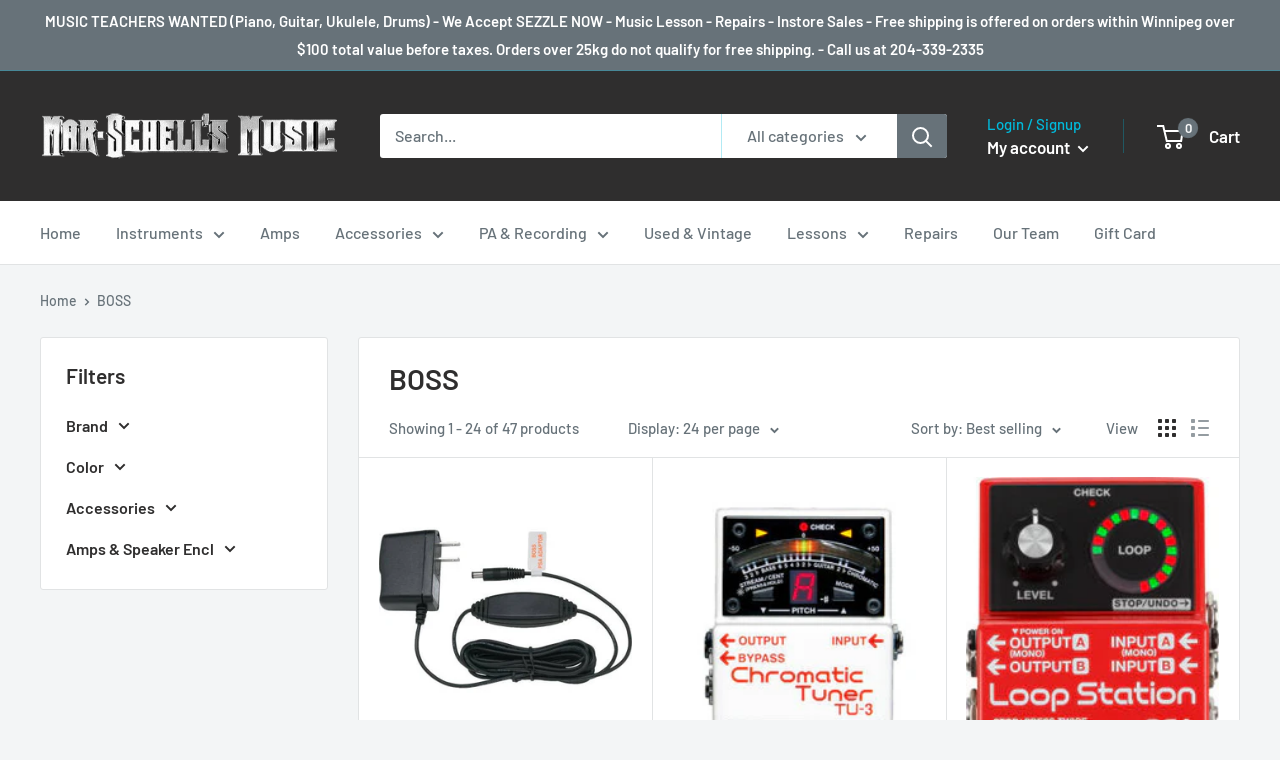

--- FILE ---
content_type: text/html; charset=utf-8
request_url: https://marschellsmusic.com/collections/boss
body_size: 31650
content:
<!doctype html>

<html class="no-js" lang="en">
  <head><!--Content in content_for_header -->
<!--LayoutHub-Embed--><link rel="stylesheet" type="text/css" href="data:text/css;base64," media="all">
<!--LH--><!--/LayoutHub-Embed--><meta charset="utf-8">
    <meta name="viewport" content="width=device-width, initial-scale=1.0, height=device-height, minimum-scale=1.0, maximum-scale=5.0">
    <meta name="theme-color" content="#2f2e2e"><title>BOSS
</title><link rel="canonical" href="https://marschellsmusic.com/collections/boss"><link rel="shortcut icon" href="//marschellsmusic.com/cdn/shop/files/favicon2_96x96.png?v=1613726488" type="image/png"><link rel="preload" as="style" href="//marschellsmusic.com/cdn/shop/t/2/assets/theme.css?v=98983937231062201781610916880">
    <link rel="preload" as="script" href="//marschellsmusic.com/cdn/shop/t/2/assets/theme.min.js?v=156966696984249056491642698279">
    <link rel="preconnect" href="https://cdn.shopify.com">
    <link rel="preconnect" href="https://fonts.shopifycdn.com">
    <link rel="dns-prefetch" href="https://productreviews.shopifycdn.com">
    <link rel="dns-prefetch" href="https://ajax.googleapis.com">
    <link rel="dns-prefetch" href="https://maps.googleapis.com">
    <link rel="dns-prefetch" href="https://maps.gstatic.com">

    <meta property="og:type" content="website">
  <meta property="og:title" content="BOSS">
  <meta property="og:image" content="http://marschellsmusic.com/cdn/shop/products/psa120.jpg?v=1636494131">
  <meta property="og:image:secure_url" content="https://marschellsmusic.com/cdn/shop/products/psa120.jpg?v=1636494131">
  <meta property="og:image:width" content="400">
  <meta property="og:image:height" content="400"><meta property="og:url" content="https://marschellsmusic.com/collections/boss">
<meta property="og:site_name" content="Mar-Schell&#39;s Music"><meta name="twitter:card" content="summary"><meta name="twitter:title" content="BOSS">
  <meta name="twitter:description" content="">
  <meta name="twitter:image" content="https://marschellsmusic.com/cdn/shop/products/psa120_600x600_crop_center.jpg?v=1636494131">
    <link rel="preload" href="//marschellsmusic.com/cdn/fonts/barlow/barlow_n6.329f582a81f63f125e63c20a5a80ae9477df68e1.woff2" as="font" type="font/woff2" crossorigin>
<link rel="preload" href="//marschellsmusic.com/cdn/fonts/barlow/barlow_n5.a193a1990790eba0cc5cca569d23799830e90f07.woff2" as="font" type="font/woff2" crossorigin>

<style>
  @font-face {
  font-family: Barlow;
  font-weight: 600;
  font-style: normal;
  font-display: swap;
  src: url("//marschellsmusic.com/cdn/fonts/barlow/barlow_n6.329f582a81f63f125e63c20a5a80ae9477df68e1.woff2") format("woff2"),
       url("//marschellsmusic.com/cdn/fonts/barlow/barlow_n6.0163402e36247bcb8b02716880d0b39568412e9e.woff") format("woff");
}

  @font-face {
  font-family: Barlow;
  font-weight: 500;
  font-style: normal;
  font-display: swap;
  src: url("//marschellsmusic.com/cdn/fonts/barlow/barlow_n5.a193a1990790eba0cc5cca569d23799830e90f07.woff2") format("woff2"),
       url("//marschellsmusic.com/cdn/fonts/barlow/barlow_n5.ae31c82169b1dc0715609b8cc6a610b917808358.woff") format("woff");
}

@font-face {
  font-family: Barlow;
  font-weight: 600;
  font-style: normal;
  font-display: swap;
  src: url("//marschellsmusic.com/cdn/fonts/barlow/barlow_n6.329f582a81f63f125e63c20a5a80ae9477df68e1.woff2") format("woff2"),
       url("//marschellsmusic.com/cdn/fonts/barlow/barlow_n6.0163402e36247bcb8b02716880d0b39568412e9e.woff") format("woff");
}

@font-face {
  font-family: Barlow;
  font-weight: 600;
  font-style: italic;
  font-display: swap;
  src: url("//marschellsmusic.com/cdn/fonts/barlow/barlow_i6.5a22bd20fb27bad4d7674cc6e666fb9c77d813bb.woff2") format("woff2"),
       url("//marschellsmusic.com/cdn/fonts/barlow/barlow_i6.1c8787fcb59f3add01a87f21b38c7ef797e3b3a1.woff") format("woff");
}


  @font-face {
  font-family: Barlow;
  font-weight: 700;
  font-style: normal;
  font-display: swap;
  src: url("//marschellsmusic.com/cdn/fonts/barlow/barlow_n7.691d1d11f150e857dcbc1c10ef03d825bc378d81.woff2") format("woff2"),
       url("//marschellsmusic.com/cdn/fonts/barlow/barlow_n7.4fdbb1cb7da0e2c2f88492243ffa2b4f91924840.woff") format("woff");
}

  @font-face {
  font-family: Barlow;
  font-weight: 500;
  font-style: italic;
  font-display: swap;
  src: url("//marschellsmusic.com/cdn/fonts/barlow/barlow_i5.714d58286997b65cd479af615cfa9bb0a117a573.woff2") format("woff2"),
       url("//marschellsmusic.com/cdn/fonts/barlow/barlow_i5.0120f77e6447d3b5df4bbec8ad8c2d029d87fb21.woff") format("woff");
}

  @font-face {
  font-family: Barlow;
  font-weight: 700;
  font-style: italic;
  font-display: swap;
  src: url("//marschellsmusic.com/cdn/fonts/barlow/barlow_i7.50e19d6cc2ba5146fa437a5a7443c76d5d730103.woff2") format("woff2"),
       url("//marschellsmusic.com/cdn/fonts/barlow/barlow_i7.47e9f98f1b094d912e6fd631cc3fe93d9f40964f.woff") format("woff");
}


  :root {
    --default-text-font-size : 15px;
    --base-text-font-size    : 16px;
    --heading-font-family    : Barlow, sans-serif;
    --heading-font-weight    : 600;
    --heading-font-style     : normal;
    --text-font-family       : Barlow, sans-serif;
    --text-font-weight       : 500;
    --text-font-style        : normal;
    --text-font-bolder-weight: 600;
    --text-link-decoration   : normal;

    --text-color               : #677279;
    --text-color-rgb           : 103, 114, 121;
    --heading-color            : #2f2e2e;
    --border-color             : #e1e3e4;
    --border-color-rgb         : 225, 227, 228;
    --form-border-color        : #d4d6d8;
    --accent-color             : #2f2e2e;
    --accent-color-rgb         : 47, 46, 46;
    --link-color               : #00badb;
    --link-color-hover         : #00798e;
    --background               : #f3f5f6;
    --secondary-background     : #ffffff;
    --secondary-background-rgb : 255, 255, 255;
    --accent-background        : rgba(47, 46, 46, 0.08);

    --input-background: #ffffff;

    --error-color       : #ff0000;
    --error-background  : rgba(255, 0, 0, 0.07);
    --success-color     : #00aa00;
    --success-background: rgba(0, 170, 0, 0.11);

    --primary-button-background      : #2f2e2e;
    --primary-button-background-rgb  : 47, 46, 46;
    --primary-button-text-color      : #ffffff;
    --secondary-button-background    : #d32f2f;
    --secondary-button-background-rgb: 211, 47, 47;
    --secondary-button-text-color    : #ffffff;

    --header-background      : #2f2e2e;
    --header-text-color      : #ffffff;
    --header-light-text-color: #00badb;
    --header-border-color    : rgba(0, 186, 219, 0.3);
    --header-accent-color    : #677279;

    --footer-background-color:    #2f2e2e;
    --footer-heading-text-color:  #ffffff;
    --footer-body-text-color:     #ffffff;
    --footer-accent-color:        #00badb;
    --footer-accent-color-rgb:    0, 186, 219;
    --footer-border:              none;
    
    --flickity-arrow-color: #abb1b4;--product-on-sale-accent           : #ee0000;
    --product-on-sale-accent-rgb       : 238, 0, 0;
    --product-on-sale-color            : #ffffff;
    --product-in-stock-color           : #008a00;
    --product-low-stock-color          : #ee0000;
    --product-sold-out-color           : #8a9297;
    --product-custom-label-1-background: #ee0000;
    --product-custom-label-1-color     : #ffffff;
    --product-custom-label-2-background: #00a500;
    --product-custom-label-2-color     : #ffffff;
    --product-review-star-color        : #ffbd00;

    --mobile-container-gutter : 20px;
    --desktop-container-gutter: 40px;
  }
</style>

<script>
  // IE11 does not have support for CSS variables, so we have to polyfill them
  if (!(((window || {}).CSS || {}).supports && window.CSS.supports('(--a: 0)'))) {
    const script = document.createElement('script');
    script.type = 'text/javascript';
    script.src = 'https://cdn.jsdelivr.net/npm/css-vars-ponyfill@2';
    script.onload = function() {
      cssVars({});
    };

    document.getElementsByTagName('head')[0].appendChild(script);
  }
</script>


    <script>window.performance && window.performance.mark && window.performance.mark('shopify.content_for_header.start');</script><meta id="shopify-digital-wallet" name="shopify-digital-wallet" content="/53267792061/digital_wallets/dialog">
<meta name="shopify-checkout-api-token" content="0c0591686667b9ecbc04530b4cd2dc08">
<link rel="alternate" type="application/atom+xml" title="Feed" href="/collections/boss.atom" />
<link rel="next" href="/collections/boss?page=2">
<link rel="alternate" type="application/json+oembed" href="https://marschellsmusic.com/collections/boss.oembed">
<script async="async" src="/checkouts/internal/preloads.js?locale=en-CA"></script>
<link rel="preconnect" href="https://shop.app" crossorigin="anonymous">
<script async="async" src="https://shop.app/checkouts/internal/preloads.js?locale=en-CA&shop_id=53267792061" crossorigin="anonymous"></script>
<script id="shopify-features" type="application/json">{"accessToken":"0c0591686667b9ecbc04530b4cd2dc08","betas":["rich-media-storefront-analytics"],"domain":"marschellsmusic.com","predictiveSearch":true,"shopId":53267792061,"locale":"en"}</script>
<script>var Shopify = Shopify || {};
Shopify.shop = "mar-shells-music.myshopify.com";
Shopify.locale = "en";
Shopify.currency = {"active":"CAD","rate":"1.0"};
Shopify.country = "CA";
Shopify.theme = {"name":"Warehouse","id":118323937469,"schema_name":"Warehouse","schema_version":"1.15.4","theme_store_id":871,"role":"main"};
Shopify.theme.handle = "null";
Shopify.theme.style = {"id":null,"handle":null};
Shopify.cdnHost = "marschellsmusic.com/cdn";
Shopify.routes = Shopify.routes || {};
Shopify.routes.root = "/";</script>
<script type="module">!function(o){(o.Shopify=o.Shopify||{}).modules=!0}(window);</script>
<script>!function(o){function n(){var o=[];function n(){o.push(Array.prototype.slice.apply(arguments))}return n.q=o,n}var t=o.Shopify=o.Shopify||{};t.loadFeatures=n(),t.autoloadFeatures=n()}(window);</script>
<script>
  window.ShopifyPay = window.ShopifyPay || {};
  window.ShopifyPay.apiHost = "shop.app\/pay";
  window.ShopifyPay.redirectState = null;
</script>
<script id="shop-js-analytics" type="application/json">{"pageType":"collection"}</script>
<script defer="defer" async type="module" src="//marschellsmusic.com/cdn/shopifycloud/shop-js/modules/v2/client.init-shop-cart-sync_C5BV16lS.en.esm.js"></script>
<script defer="defer" async type="module" src="//marschellsmusic.com/cdn/shopifycloud/shop-js/modules/v2/chunk.common_CygWptCX.esm.js"></script>
<script type="module">
  await import("//marschellsmusic.com/cdn/shopifycloud/shop-js/modules/v2/client.init-shop-cart-sync_C5BV16lS.en.esm.js");
await import("//marschellsmusic.com/cdn/shopifycloud/shop-js/modules/v2/chunk.common_CygWptCX.esm.js");

  window.Shopify.SignInWithShop?.initShopCartSync?.({"fedCMEnabled":true,"windoidEnabled":true});

</script>
<script>
  window.Shopify = window.Shopify || {};
  if (!window.Shopify.featureAssets) window.Shopify.featureAssets = {};
  window.Shopify.featureAssets['shop-js'] = {"shop-cart-sync":["modules/v2/client.shop-cart-sync_ZFArdW7E.en.esm.js","modules/v2/chunk.common_CygWptCX.esm.js"],"init-fed-cm":["modules/v2/client.init-fed-cm_CmiC4vf6.en.esm.js","modules/v2/chunk.common_CygWptCX.esm.js"],"shop-button":["modules/v2/client.shop-button_tlx5R9nI.en.esm.js","modules/v2/chunk.common_CygWptCX.esm.js"],"shop-cash-offers":["modules/v2/client.shop-cash-offers_DOA2yAJr.en.esm.js","modules/v2/chunk.common_CygWptCX.esm.js","modules/v2/chunk.modal_D71HUcav.esm.js"],"init-windoid":["modules/v2/client.init-windoid_sURxWdc1.en.esm.js","modules/v2/chunk.common_CygWptCX.esm.js"],"shop-toast-manager":["modules/v2/client.shop-toast-manager_ClPi3nE9.en.esm.js","modules/v2/chunk.common_CygWptCX.esm.js"],"init-shop-email-lookup-coordinator":["modules/v2/client.init-shop-email-lookup-coordinator_B8hsDcYM.en.esm.js","modules/v2/chunk.common_CygWptCX.esm.js"],"init-shop-cart-sync":["modules/v2/client.init-shop-cart-sync_C5BV16lS.en.esm.js","modules/v2/chunk.common_CygWptCX.esm.js"],"avatar":["modules/v2/client.avatar_BTnouDA3.en.esm.js"],"pay-button":["modules/v2/client.pay-button_FdsNuTd3.en.esm.js","modules/v2/chunk.common_CygWptCX.esm.js"],"init-customer-accounts":["modules/v2/client.init-customer-accounts_DxDtT_ad.en.esm.js","modules/v2/client.shop-login-button_C5VAVYt1.en.esm.js","modules/v2/chunk.common_CygWptCX.esm.js","modules/v2/chunk.modal_D71HUcav.esm.js"],"init-shop-for-new-customer-accounts":["modules/v2/client.init-shop-for-new-customer-accounts_ChsxoAhi.en.esm.js","modules/v2/client.shop-login-button_C5VAVYt1.en.esm.js","modules/v2/chunk.common_CygWptCX.esm.js","modules/v2/chunk.modal_D71HUcav.esm.js"],"shop-login-button":["modules/v2/client.shop-login-button_C5VAVYt1.en.esm.js","modules/v2/chunk.common_CygWptCX.esm.js","modules/v2/chunk.modal_D71HUcav.esm.js"],"init-customer-accounts-sign-up":["modules/v2/client.init-customer-accounts-sign-up_CPSyQ0Tj.en.esm.js","modules/v2/client.shop-login-button_C5VAVYt1.en.esm.js","modules/v2/chunk.common_CygWptCX.esm.js","modules/v2/chunk.modal_D71HUcav.esm.js"],"shop-follow-button":["modules/v2/client.shop-follow-button_Cva4Ekp9.en.esm.js","modules/v2/chunk.common_CygWptCX.esm.js","modules/v2/chunk.modal_D71HUcav.esm.js"],"checkout-modal":["modules/v2/client.checkout-modal_BPM8l0SH.en.esm.js","modules/v2/chunk.common_CygWptCX.esm.js","modules/v2/chunk.modal_D71HUcav.esm.js"],"lead-capture":["modules/v2/client.lead-capture_Bi8yE_yS.en.esm.js","modules/v2/chunk.common_CygWptCX.esm.js","modules/v2/chunk.modal_D71HUcav.esm.js"],"shop-login":["modules/v2/client.shop-login_D6lNrXab.en.esm.js","modules/v2/chunk.common_CygWptCX.esm.js","modules/v2/chunk.modal_D71HUcav.esm.js"],"payment-terms":["modules/v2/client.payment-terms_CZxnsJam.en.esm.js","modules/v2/chunk.common_CygWptCX.esm.js","modules/v2/chunk.modal_D71HUcav.esm.js"]};
</script>
<script id="__st">var __st={"a":53267792061,"offset":-21600,"reqid":"fa9e499f-b326-4119-8ea3-0f12a130bbdf-1768805441","pageurl":"marschellsmusic.com\/collections\/boss","u":"6237ec16f9ca","p":"collection","rtyp":"collection","rid":243713867965};</script>
<script>window.ShopifyPaypalV4VisibilityTracking = true;</script>
<script id="captcha-bootstrap">!function(){'use strict';const t='contact',e='account',n='new_comment',o=[[t,t],['blogs',n],['comments',n],[t,'customer']],c=[[e,'customer_login'],[e,'guest_login'],[e,'recover_customer_password'],[e,'create_customer']],r=t=>t.map((([t,e])=>`form[action*='/${t}']:not([data-nocaptcha='true']) input[name='form_type'][value='${e}']`)).join(','),a=t=>()=>t?[...document.querySelectorAll(t)].map((t=>t.form)):[];function s(){const t=[...o],e=r(t);return a(e)}const i='password',u='form_key',d=['recaptcha-v3-token','g-recaptcha-response','h-captcha-response',i],f=()=>{try{return window.sessionStorage}catch{return}},m='__shopify_v',_=t=>t.elements[u];function p(t,e,n=!1){try{const o=window.sessionStorage,c=JSON.parse(o.getItem(e)),{data:r}=function(t){const{data:e,action:n}=t;return t[m]||n?{data:e,action:n}:{data:t,action:n}}(c);for(const[e,n]of Object.entries(r))t.elements[e]&&(t.elements[e].value=n);n&&o.removeItem(e)}catch(o){console.error('form repopulation failed',{error:o})}}const l='form_type',E='cptcha';function T(t){t.dataset[E]=!0}const w=window,h=w.document,L='Shopify',v='ce_forms',y='captcha';let A=!1;((t,e)=>{const n=(g='f06e6c50-85a8-45c8-87d0-21a2b65856fe',I='https://cdn.shopify.com/shopifycloud/storefront-forms-hcaptcha/ce_storefront_forms_captcha_hcaptcha.v1.5.2.iife.js',D={infoText:'Protected by hCaptcha',privacyText:'Privacy',termsText:'Terms'},(t,e,n)=>{const o=w[L][v],c=o.bindForm;if(c)return c(t,g,e,D).then(n);var r;o.q.push([[t,g,e,D],n]),r=I,A||(h.body.append(Object.assign(h.createElement('script'),{id:'captcha-provider',async:!0,src:r})),A=!0)});var g,I,D;w[L]=w[L]||{},w[L][v]=w[L][v]||{},w[L][v].q=[],w[L][y]=w[L][y]||{},w[L][y].protect=function(t,e){n(t,void 0,e),T(t)},Object.freeze(w[L][y]),function(t,e,n,w,h,L){const[v,y,A,g]=function(t,e,n){const i=e?o:[],u=t?c:[],d=[...i,...u],f=r(d),m=r(i),_=r(d.filter((([t,e])=>n.includes(e))));return[a(f),a(m),a(_),s()]}(w,h,L),I=t=>{const e=t.target;return e instanceof HTMLFormElement?e:e&&e.form},D=t=>v().includes(t);t.addEventListener('submit',(t=>{const e=I(t);if(!e)return;const n=D(e)&&!e.dataset.hcaptchaBound&&!e.dataset.recaptchaBound,o=_(e),c=g().includes(e)&&(!o||!o.value);(n||c)&&t.preventDefault(),c&&!n&&(function(t){try{if(!f())return;!function(t){const e=f();if(!e)return;const n=_(t);if(!n)return;const o=n.value;o&&e.removeItem(o)}(t);const e=Array.from(Array(32),(()=>Math.random().toString(36)[2])).join('');!function(t,e){_(t)||t.append(Object.assign(document.createElement('input'),{type:'hidden',name:u})),t.elements[u].value=e}(t,e),function(t,e){const n=f();if(!n)return;const o=[...t.querySelectorAll(`input[type='${i}']`)].map((({name:t})=>t)),c=[...d,...o],r={};for(const[a,s]of new FormData(t).entries())c.includes(a)||(r[a]=s);n.setItem(e,JSON.stringify({[m]:1,action:t.action,data:r}))}(t,e)}catch(e){console.error('failed to persist form',e)}}(e),e.submit())}));const S=(t,e)=>{t&&!t.dataset[E]&&(n(t,e.some((e=>e===t))),T(t))};for(const o of['focusin','change'])t.addEventListener(o,(t=>{const e=I(t);D(e)&&S(e,y())}));const B=e.get('form_key'),M=e.get(l),P=B&&M;t.addEventListener('DOMContentLoaded',(()=>{const t=y();if(P)for(const e of t)e.elements[l].value===M&&p(e,B);[...new Set([...A(),...v().filter((t=>'true'===t.dataset.shopifyCaptcha))])].forEach((e=>S(e,t)))}))}(h,new URLSearchParams(w.location.search),n,t,e,['guest_login'])})(!0,!0)}();</script>
<script integrity="sha256-4kQ18oKyAcykRKYeNunJcIwy7WH5gtpwJnB7kiuLZ1E=" data-source-attribution="shopify.loadfeatures" defer="defer" src="//marschellsmusic.com/cdn/shopifycloud/storefront/assets/storefront/load_feature-a0a9edcb.js" crossorigin="anonymous"></script>
<script crossorigin="anonymous" defer="defer" src="//marschellsmusic.com/cdn/shopifycloud/storefront/assets/shopify_pay/storefront-65b4c6d7.js?v=20250812"></script>
<script data-source-attribution="shopify.dynamic_checkout.dynamic.init">var Shopify=Shopify||{};Shopify.PaymentButton=Shopify.PaymentButton||{isStorefrontPortableWallets:!0,init:function(){window.Shopify.PaymentButton.init=function(){};var t=document.createElement("script");t.src="https://marschellsmusic.com/cdn/shopifycloud/portable-wallets/latest/portable-wallets.en.js",t.type="module",document.head.appendChild(t)}};
</script>
<script data-source-attribution="shopify.dynamic_checkout.buyer_consent">
  function portableWalletsHideBuyerConsent(e){var t=document.getElementById("shopify-buyer-consent"),n=document.getElementById("shopify-subscription-policy-button");t&&n&&(t.classList.add("hidden"),t.setAttribute("aria-hidden","true"),n.removeEventListener("click",e))}function portableWalletsShowBuyerConsent(e){var t=document.getElementById("shopify-buyer-consent"),n=document.getElementById("shopify-subscription-policy-button");t&&n&&(t.classList.remove("hidden"),t.removeAttribute("aria-hidden"),n.addEventListener("click",e))}window.Shopify?.PaymentButton&&(window.Shopify.PaymentButton.hideBuyerConsent=portableWalletsHideBuyerConsent,window.Shopify.PaymentButton.showBuyerConsent=portableWalletsShowBuyerConsent);
</script>
<script data-source-attribution="shopify.dynamic_checkout.cart.bootstrap">document.addEventListener("DOMContentLoaded",(function(){function t(){return document.querySelector("shopify-accelerated-checkout-cart, shopify-accelerated-checkout")}if(t())Shopify.PaymentButton.init();else{new MutationObserver((function(e,n){t()&&(Shopify.PaymentButton.init(),n.disconnect())})).observe(document.body,{childList:!0,subtree:!0})}}));
</script>
<link id="shopify-accelerated-checkout-styles" rel="stylesheet" media="screen" href="https://marschellsmusic.com/cdn/shopifycloud/portable-wallets/latest/accelerated-checkout-backwards-compat.css" crossorigin="anonymous">
<style id="shopify-accelerated-checkout-cart">
        #shopify-buyer-consent {
  margin-top: 1em;
  display: inline-block;
  width: 100%;
}

#shopify-buyer-consent.hidden {
  display: none;
}

#shopify-subscription-policy-button {
  background: none;
  border: none;
  padding: 0;
  text-decoration: underline;
  font-size: inherit;
  cursor: pointer;
}

#shopify-subscription-policy-button::before {
  box-shadow: none;
}

      </style>

<script>window.performance && window.performance.mark && window.performance.mark('shopify.content_for_header.end');</script>

    <link rel="stylesheet" href="//marschellsmusic.com/cdn/shop/t/2/assets/theme.css?v=98983937231062201781610916880">

    


  <script type="application/ld+json">
  {
    "@context": "http://schema.org",
    "@type": "BreadcrumbList",
  "itemListElement": [{
      "@type": "ListItem",
      "position": 1,
      "name": "Home",
      "item": "https://marschellsmusic.com"
    },{
          "@type": "ListItem",
          "position": 2,
          "name": "BOSS",
          "item": "https://marschellsmusic.com/collections/boss"
        }]
  }
  </script>


    <script>
      // This allows to expose several variables to the global scope, to be used in scripts
      window.theme = {
        pageType: "collection",
        cartCount: 0,
        moneyFormat: "${{amount}}",
        moneyWithCurrencyFormat: "${{amount}} CAD",
        showDiscount: true,
        discountMode: "saving",
        searchMode: "product,article",
        searchUnavailableProducts: "last",
        cartType: "drawer"
      };

      window.routes = {
        rootUrl: "\/",
        rootUrlWithoutSlash: '',
        cartUrl: "\/cart",
        cartAddUrl: "\/cart\/add",
        cartChangeUrl: "\/cart\/change",
        searchUrl: "\/search",
        productRecommendationsUrl: "\/recommendations\/products"
      };

      window.languages = {
        productRegularPrice: "Regular price",
        productSalePrice: "Sale price",
        collectionOnSaleLabel: "Save {{savings}}",
        productFormUnavailable: "Unavailable",
        productFormAddToCart: "Add to cart",
        productFormSoldOut: "Sold out",
        productAdded: "Product has been added to your cart",
        productAddedShort: "Added!",
        shippingEstimatorNoResults: "No shipping could be found for your address.",
        shippingEstimatorOneResult: "There is one shipping rate for your address:",
        shippingEstimatorMultipleResults: "There are {{count}} shipping rates for your address:",
        shippingEstimatorErrors: "There are some errors:"
      };

      window.lazySizesConfig = {
        loadHidden: false,
        hFac: 0.8,
        expFactor: 3,
        customMedia: {
          '--phone': '(max-width: 640px)',
          '--tablet': '(min-width: 641px) and (max-width: 1023px)',
          '--lap': '(min-width: 1024px)'
        }
      };

      document.documentElement.className = document.documentElement.className.replace('no-js', 'js');
    </script><script src="//marschellsmusic.com/cdn/shop/t/2/assets/theme.min.js?v=156966696984249056491642698279" defer></script>
    <script src="//marschellsmusic.com/cdn/shop/t/2/assets/custom.js?v=90373254691674712701610916879" defer></script><script>
        (function () {
          window.onpageshow = function() {
            // We force re-freshing the cart content onpageshow, as most browsers will serve a cache copy when hitting the
            // back button, which cause staled data
            document.documentElement.dispatchEvent(new CustomEvent('cart:refresh', {
              bubbles: true,
              detail: {scrollToTop: false}
            }));
          };
        })();
      </script><link href="https://monorail-edge.shopifysvc.com" rel="dns-prefetch">
<script>(function(){if ("sendBeacon" in navigator && "performance" in window) {try {var session_token_from_headers = performance.getEntriesByType('navigation')[0].serverTiming.find(x => x.name == '_s').description;} catch {var session_token_from_headers = undefined;}var session_cookie_matches = document.cookie.match(/_shopify_s=([^;]*)/);var session_token_from_cookie = session_cookie_matches && session_cookie_matches.length === 2 ? session_cookie_matches[1] : "";var session_token = session_token_from_headers || session_token_from_cookie || "";function handle_abandonment_event(e) {var entries = performance.getEntries().filter(function(entry) {return /monorail-edge.shopifysvc.com/.test(entry.name);});if (!window.abandonment_tracked && entries.length === 0) {window.abandonment_tracked = true;var currentMs = Date.now();var navigation_start = performance.timing.navigationStart;var payload = {shop_id: 53267792061,url: window.location.href,navigation_start,duration: currentMs - navigation_start,session_token,page_type: "collection"};window.navigator.sendBeacon("https://monorail-edge.shopifysvc.com/v1/produce", JSON.stringify({schema_id: "online_store_buyer_site_abandonment/1.1",payload: payload,metadata: {event_created_at_ms: currentMs,event_sent_at_ms: currentMs}}));}}window.addEventListener('pagehide', handle_abandonment_event);}}());</script>
<script id="web-pixels-manager-setup">(function e(e,d,r,n,o){if(void 0===o&&(o={}),!Boolean(null===(a=null===(i=window.Shopify)||void 0===i?void 0:i.analytics)||void 0===a?void 0:a.replayQueue)){var i,a;window.Shopify=window.Shopify||{};var t=window.Shopify;t.analytics=t.analytics||{};var s=t.analytics;s.replayQueue=[],s.publish=function(e,d,r){return s.replayQueue.push([e,d,r]),!0};try{self.performance.mark("wpm:start")}catch(e){}var l=function(){var e={modern:/Edge?\/(1{2}[4-9]|1[2-9]\d|[2-9]\d{2}|\d{4,})\.\d+(\.\d+|)|Firefox\/(1{2}[4-9]|1[2-9]\d|[2-9]\d{2}|\d{4,})\.\d+(\.\d+|)|Chrom(ium|e)\/(9{2}|\d{3,})\.\d+(\.\d+|)|(Maci|X1{2}).+ Version\/(15\.\d+|(1[6-9]|[2-9]\d|\d{3,})\.\d+)([,.]\d+|)( \(\w+\)|)( Mobile\/\w+|) Safari\/|Chrome.+OPR\/(9{2}|\d{3,})\.\d+\.\d+|(CPU[ +]OS|iPhone[ +]OS|CPU[ +]iPhone|CPU IPhone OS|CPU iPad OS)[ +]+(15[._]\d+|(1[6-9]|[2-9]\d|\d{3,})[._]\d+)([._]\d+|)|Android:?[ /-](13[3-9]|1[4-9]\d|[2-9]\d{2}|\d{4,})(\.\d+|)(\.\d+|)|Android.+Firefox\/(13[5-9]|1[4-9]\d|[2-9]\d{2}|\d{4,})\.\d+(\.\d+|)|Android.+Chrom(ium|e)\/(13[3-9]|1[4-9]\d|[2-9]\d{2}|\d{4,})\.\d+(\.\d+|)|SamsungBrowser\/([2-9]\d|\d{3,})\.\d+/,legacy:/Edge?\/(1[6-9]|[2-9]\d|\d{3,})\.\d+(\.\d+|)|Firefox\/(5[4-9]|[6-9]\d|\d{3,})\.\d+(\.\d+|)|Chrom(ium|e)\/(5[1-9]|[6-9]\d|\d{3,})\.\d+(\.\d+|)([\d.]+$|.*Safari\/(?![\d.]+ Edge\/[\d.]+$))|(Maci|X1{2}).+ Version\/(10\.\d+|(1[1-9]|[2-9]\d|\d{3,})\.\d+)([,.]\d+|)( \(\w+\)|)( Mobile\/\w+|) Safari\/|Chrome.+OPR\/(3[89]|[4-9]\d|\d{3,})\.\d+\.\d+|(CPU[ +]OS|iPhone[ +]OS|CPU[ +]iPhone|CPU IPhone OS|CPU iPad OS)[ +]+(10[._]\d+|(1[1-9]|[2-9]\d|\d{3,})[._]\d+)([._]\d+|)|Android:?[ /-](13[3-9]|1[4-9]\d|[2-9]\d{2}|\d{4,})(\.\d+|)(\.\d+|)|Mobile Safari.+OPR\/([89]\d|\d{3,})\.\d+\.\d+|Android.+Firefox\/(13[5-9]|1[4-9]\d|[2-9]\d{2}|\d{4,})\.\d+(\.\d+|)|Android.+Chrom(ium|e)\/(13[3-9]|1[4-9]\d|[2-9]\d{2}|\d{4,})\.\d+(\.\d+|)|Android.+(UC? ?Browser|UCWEB|U3)[ /]?(15\.([5-9]|\d{2,})|(1[6-9]|[2-9]\d|\d{3,})\.\d+)\.\d+|SamsungBrowser\/(5\.\d+|([6-9]|\d{2,})\.\d+)|Android.+MQ{2}Browser\/(14(\.(9|\d{2,})|)|(1[5-9]|[2-9]\d|\d{3,})(\.\d+|))(\.\d+|)|K[Aa][Ii]OS\/(3\.\d+|([4-9]|\d{2,})\.\d+)(\.\d+|)/},d=e.modern,r=e.legacy,n=navigator.userAgent;return n.match(d)?"modern":n.match(r)?"legacy":"unknown"}(),u="modern"===l?"modern":"legacy",c=(null!=n?n:{modern:"",legacy:""})[u],f=function(e){return[e.baseUrl,"/wpm","/b",e.hashVersion,"modern"===e.buildTarget?"m":"l",".js"].join("")}({baseUrl:d,hashVersion:r,buildTarget:u}),m=function(e){var d=e.version,r=e.bundleTarget,n=e.surface,o=e.pageUrl,i=e.monorailEndpoint;return{emit:function(e){var a=e.status,t=e.errorMsg,s=(new Date).getTime(),l=JSON.stringify({metadata:{event_sent_at_ms:s},events:[{schema_id:"web_pixels_manager_load/3.1",payload:{version:d,bundle_target:r,page_url:o,status:a,surface:n,error_msg:t},metadata:{event_created_at_ms:s}}]});if(!i)return console&&console.warn&&console.warn("[Web Pixels Manager] No Monorail endpoint provided, skipping logging."),!1;try{return self.navigator.sendBeacon.bind(self.navigator)(i,l)}catch(e){}var u=new XMLHttpRequest;try{return u.open("POST",i,!0),u.setRequestHeader("Content-Type","text/plain"),u.send(l),!0}catch(e){return console&&console.warn&&console.warn("[Web Pixels Manager] Got an unhandled error while logging to Monorail."),!1}}}}({version:r,bundleTarget:l,surface:e.surface,pageUrl:self.location.href,monorailEndpoint:e.monorailEndpoint});try{o.browserTarget=l,function(e){var d=e.src,r=e.async,n=void 0===r||r,o=e.onload,i=e.onerror,a=e.sri,t=e.scriptDataAttributes,s=void 0===t?{}:t,l=document.createElement("script"),u=document.querySelector("head"),c=document.querySelector("body");if(l.async=n,l.src=d,a&&(l.integrity=a,l.crossOrigin="anonymous"),s)for(var f in s)if(Object.prototype.hasOwnProperty.call(s,f))try{l.dataset[f]=s[f]}catch(e){}if(o&&l.addEventListener("load",o),i&&l.addEventListener("error",i),u)u.appendChild(l);else{if(!c)throw new Error("Did not find a head or body element to append the script");c.appendChild(l)}}({src:f,async:!0,onload:function(){if(!function(){var e,d;return Boolean(null===(d=null===(e=window.Shopify)||void 0===e?void 0:e.analytics)||void 0===d?void 0:d.initialized)}()){var d=window.webPixelsManager.init(e)||void 0;if(d){var r=window.Shopify.analytics;r.replayQueue.forEach((function(e){var r=e[0],n=e[1],o=e[2];d.publishCustomEvent(r,n,o)})),r.replayQueue=[],r.publish=d.publishCustomEvent,r.visitor=d.visitor,r.initialized=!0}}},onerror:function(){return m.emit({status:"failed",errorMsg:"".concat(f," has failed to load")})},sri:function(e){var d=/^sha384-[A-Za-z0-9+/=]+$/;return"string"==typeof e&&d.test(e)}(c)?c:"",scriptDataAttributes:o}),m.emit({status:"loading"})}catch(e){m.emit({status:"failed",errorMsg:(null==e?void 0:e.message)||"Unknown error"})}}})({shopId: 53267792061,storefrontBaseUrl: "https://marschellsmusic.com",extensionsBaseUrl: "https://extensions.shopifycdn.com/cdn/shopifycloud/web-pixels-manager",monorailEndpoint: "https://monorail-edge.shopifysvc.com/unstable/produce_batch",surface: "storefront-renderer",enabledBetaFlags: ["2dca8a86"],webPixelsConfigList: [{"id":"shopify-app-pixel","configuration":"{}","eventPayloadVersion":"v1","runtimeContext":"STRICT","scriptVersion":"0450","apiClientId":"shopify-pixel","type":"APP","privacyPurposes":["ANALYTICS","MARKETING"]},{"id":"shopify-custom-pixel","eventPayloadVersion":"v1","runtimeContext":"LAX","scriptVersion":"0450","apiClientId":"shopify-pixel","type":"CUSTOM","privacyPurposes":["ANALYTICS","MARKETING"]}],isMerchantRequest: false,initData: {"shop":{"name":"Mar-Schell's Music","paymentSettings":{"currencyCode":"CAD"},"myshopifyDomain":"mar-shells-music.myshopify.com","countryCode":"CA","storefrontUrl":"https:\/\/marschellsmusic.com"},"customer":null,"cart":null,"checkout":null,"productVariants":[],"purchasingCompany":null},},"https://marschellsmusic.com/cdn","fcfee988w5aeb613cpc8e4bc33m6693e112",{"modern":"","legacy":""},{"shopId":"53267792061","storefrontBaseUrl":"https:\/\/marschellsmusic.com","extensionBaseUrl":"https:\/\/extensions.shopifycdn.com\/cdn\/shopifycloud\/web-pixels-manager","surface":"storefront-renderer","enabledBetaFlags":"[\"2dca8a86\"]","isMerchantRequest":"false","hashVersion":"fcfee988w5aeb613cpc8e4bc33m6693e112","publish":"custom","events":"[[\"page_viewed\",{}],[\"collection_viewed\",{\"collection\":{\"id\":\"243713867965\",\"title\":\"BOSS\",\"productVariants\":[{\"price\":{\"amount\":34.99,\"currencyCode\":\"CAD\"},\"product\":{\"title\":\"BOSS AC Adapter\",\"vendor\":\"Boss\",\"id\":\"6896747643069\",\"untranslatedTitle\":\"BOSS AC Adapter\",\"url\":\"\/products\/boss-ac-adapter\",\"type\":\"Accessories - Parts\"},\"id\":\"40440370987197\",\"image\":{\"src\":\"\/\/marschellsmusic.com\/cdn\/shop\/products\/psa120.jpg?v=1636494131\"},\"sku\":\"PSA-120S2\",\"title\":\"Default Title\",\"untranslatedTitle\":\"Default Title\"},{\"price\":{\"amount\":139.99,\"currencyCode\":\"CAD\"},\"product\":{\"title\":\"BOSS TU-3 Chromatic Tuner Pedal\",\"vendor\":\"Boss\",\"id\":\"6769835770045\",\"untranslatedTitle\":\"BOSS TU-3 Chromatic Tuner Pedal\",\"url\":\"\/products\/boss-tu-3-chromatic-tuner-pedal\",\"type\":\"Accessories - Pedals\"},\"id\":\"39999012569277\",\"image\":{\"src\":\"\/\/marschellsmusic.com\/cdn\/shop\/products\/TU-3.jpg?v=1623522110\"},\"sku\":\"TU-3\",\"title\":\"Default Title\",\"untranslatedTitle\":\"Default Title\"},{\"price\":{\"amount\":134.99,\"currencyCode\":\"CAD\"},\"product\":{\"title\":\"BOSS RC-1 Loop Station Pedal\",\"vendor\":\"Boss\",\"id\":\"6769799430333\",\"untranslatedTitle\":\"BOSS RC-1 Loop Station Pedal\",\"url\":\"\/products\/boss-rc-1-loop-station-pedal\",\"type\":\"Accessories - Pedals\"},\"id\":\"39998957256893\",\"image\":{\"src\":\"\/\/marschellsmusic.com\/cdn\/shop\/products\/RC-1.jpg?v=1623521227\"},\"sku\":\"RC-1\",\"title\":\"Default Title\",\"untranslatedTitle\":\"Default Title\"},{\"price\":{\"amount\":399.99,\"currencyCode\":\"CAD\"},\"product\":{\"title\":\"BOSS Katana 50 GEN 3 Guitar Combo\",\"vendor\":\"Boss\",\"id\":\"6581220606141\",\"untranslatedTitle\":\"BOSS Katana 50 GEN 3 Guitar Combo\",\"url\":\"\/products\/boss-katana-50-mkii-guitar-combo\",\"type\":\"Amps\"},\"id\":\"39371431018685\",\"image\":{\"src\":\"\/\/marschellsmusic.com\/cdn\/shop\/files\/Katanaf_f274bd1c-0102-4fd9-b2e0-9f14dba5fa81.webp?v=1734990704\"},\"sku\":\"KTN-50-3\",\"title\":\"Default Title\",\"untranslatedTitle\":\"Default Title\"},{\"price\":{\"amount\":579.99,\"currencyCode\":\"CAD\"},\"product\":{\"title\":\"Katana-100 GEN 3 Combo Amplifier\",\"vendor\":\"Boss\",\"id\":\"7031158505661\",\"untranslatedTitle\":\"Katana-100 GEN 3 Combo Amplifier\",\"url\":\"\/products\/katana-100-mkii-combo-amplifier\",\"type\":\"Amps\"},\"id\":\"40904744796349\",\"image\":{\"src\":\"\/\/marschellsmusic.com\/cdn\/shop\/files\/katanaf.webp?v=1734989171\"},\"sku\":\"KTN-100-3\",\"title\":\"Default Title\",\"untranslatedTitle\":\"Default Title\"},{\"price\":{\"amount\":779.99,\"currencyCode\":\"CAD\"},\"product\":{\"title\":\"Boss Acoustic Singer Live 60 Watt Acoustic Amp\",\"vendor\":\"Boss\",\"id\":\"6804760461501\",\"untranslatedTitle\":\"Boss Acoustic Singer Live 60 Watt Acoustic Amp\",\"url\":\"\/products\/boss-acoustic-singer-live-60-watt-acoustic-amp\",\"type\":\"Amps\"},\"id\":\"40114557649085\",\"image\":{\"src\":\"\/\/marschellsmusic.com\/cdn\/shop\/products\/acoustic_singer_live_D_gal.jpg?v=1624730015\"},\"sku\":\"ACS-LIVE\",\"title\":\"Default Title\",\"untranslatedTitle\":\"Default Title\"},{\"price\":{\"amount\":199.99,\"currencyCode\":\"CAD\"},\"product\":{\"title\":\"BOSS Katana-Mini X Guitar Amplifier - Blue\",\"vendor\":\"Boss\",\"id\":\"8124696068285\",\"untranslatedTitle\":\"BOSS Katana-Mini X Guitar Amplifier - Blue\",\"url\":\"\/products\/boss-katana-mini-x-guitar-amplifier-blue\",\"type\":\"Amps\"},\"id\":\"45864021754045\",\"image\":{\"src\":\"\/\/marschellsmusic.com\/cdn\/shop\/files\/kmb.webp?v=1761935881\"},\"sku\":\"KTN-MINXBL\",\"title\":\"Default Title\",\"untranslatedTitle\":\"Default Title\"},{\"price\":{\"amount\":85.99,\"currencyCode\":\"CAD\"},\"product\":{\"title\":\"BOSS SD-1 Super Overdrive Pedal\",\"vendor\":\"Boss\",\"id\":\"6769822957757\",\"untranslatedTitle\":\"BOSS SD-1 Super Overdrive Pedal\",\"url\":\"\/products\/boss-sd-1-super-overdrive-pedal\",\"type\":\"Accessories - Pedals\"},\"id\":\"39998992875709\",\"image\":{\"src\":\"\/\/marschellsmusic.com\/cdn\/shop\/products\/SD-1.jpg?v=1623521797\"},\"sku\":\"SD-1\",\"title\":\"Default Title\",\"untranslatedTitle\":\"Default Title\"},{\"price\":{\"amount\":85.99,\"currencyCode\":\"CAD\"},\"product\":{\"title\":\"BOSS DS-1 Distortion Pedal\",\"vendor\":\"Boss\",\"id\":\"6766293778621\",\"untranslatedTitle\":\"BOSS DS-1 Distortion Pedal\",\"url\":\"\/products\/boss-ds-1-distortion-pedal\",\"type\":\"Accessories - Pedals\"},\"id\":\"39992020533437\",\"image\":{\"src\":\"\/\/marschellsmusic.com\/cdn\/shop\/products\/DS-1.jpg?v=1623443675\"},\"sku\":\"DS-1\",\"title\":\"Default Title\",\"untranslatedTitle\":\"Default Title\"},{\"price\":{\"amount\":139.99,\"currencyCode\":\"CAD\"},\"product\":{\"title\":\"BOSS BD-2 Blues Driver Pedal\",\"vendor\":\"Boss\",\"id\":\"6766234108093\",\"untranslatedTitle\":\"BOSS BD-2 Blues Driver Pedal\",\"url\":\"\/products\/boss-bd-2-blues-driver-pedal\",\"type\":\"Accessories - Pedals\"},\"id\":\"39991863509181\",\"image\":{\"src\":\"\/\/marschellsmusic.com\/cdn\/shop\/products\/BD-2.jpg?v=1623440927\"},\"sku\":\"BD-2\",\"title\":\"Default Title\",\"untranslatedTitle\":\"Default Title\"},{\"price\":{\"amount\":189.99,\"currencyCode\":\"CAD\"},\"product\":{\"title\":\"BOSS DD-3T Digital Delay Tap Tempo\",\"vendor\":\"Boss\",\"id\":\"7568361750717\",\"untranslatedTitle\":\"BOSS DD-3T Digital Delay Tap Tempo\",\"url\":\"\/products\/boss-dd-3t-digital-delay-tap-tempo\",\"type\":\"Accessories - Pedals\"},\"id\":\"43303592689853\",\"image\":{\"src\":\"\/\/marschellsmusic.com\/cdn\/shop\/files\/dd3t.webp?v=1701989191\"},\"sku\":\"DD-3T\",\"title\":\"Default Title\",\"untranslatedTitle\":\"Default Title\"},{\"price\":{\"amount\":299.99,\"currencyCode\":\"CAD\"},\"product\":{\"title\":\"BOSS BCB-90X Pedal Board and Case\",\"vendor\":\"Boss\",\"id\":\"6769950425277\",\"untranslatedTitle\":\"BOSS BCB-90X Pedal Board and Case\",\"url\":\"\/products\/boss-bcb-60-pedal-board\",\"type\":\"Accessories - Effects Cases\"},\"id\":\"39999166644413\",\"image\":{\"src\":\"\/\/marschellsmusic.com\/cdn\/shop\/files\/boss-bcb90xtop.jpg?v=1701985829\"},\"sku\":\"BCB-90x\",\"title\":\"Default Title\",\"untranslatedTitle\":\"Default Title\"},{\"price\":{\"amount\":159.99,\"currencyCode\":\"CAD\"},\"product\":{\"title\":\"Boss Katana-Mini 7 Watt Amplifier\",\"vendor\":\"Boss\",\"id\":\"6769905238205\",\"untranslatedTitle\":\"Boss Katana-Mini 7 Watt Amplifier\",\"url\":\"\/products\/boss-katana-mini-7-watt-amplifier\",\"type\":\"Amps\"},\"id\":\"39999107596477\",\"image\":{\"src\":\"\/\/marschellsmusic.com\/cdn\/shop\/products\/KTN-MINI.jpg?v=1623523821\"},\"sku\":\"KTN-MINI\",\"title\":\"Default Title\",\"untranslatedTitle\":\"Default Title\"},{\"price\":{\"amount\":699.99,\"currencyCode\":\"CAD\"},\"product\":{\"title\":\"BOSS eBand JS-10\",\"vendor\":\"Boss\",\"id\":\"6769885511869\",\"untranslatedTitle\":\"BOSS eBand JS-10\",\"url\":\"\/products\/boss-eband-js-10\",\"type\":\"Accessories - Pedals\"},\"id\":\"39999082037437\",\"image\":{\"src\":\"\/\/marschellsmusic.com\/cdn\/shop\/products\/JS-10.jpg?v=1623523314\"},\"sku\":\"JS-10\",\"title\":\"Default Title\",\"untranslatedTitle\":\"Default Title\"},{\"price\":{\"amount\":299.99,\"currencyCode\":\"CAD\"},\"product\":{\"title\":\"BOSS GT-1B Bass Effects Processor\",\"vendor\":\"Boss\",\"id\":\"6769873911997\",\"untranslatedTitle\":\"BOSS GT-1B Bass Effects Processor\",\"url\":\"\/products\/boss-gt-1b-bass-effects-processer\",\"type\":\"Accessories - Pedals\"},\"id\":\"39999065948349\",\"image\":{\"src\":\"\/\/marschellsmusic.com\/cdn\/shop\/products\/GT-1B.jpg?v=1623523041\"},\"sku\":\"GT-1B\",\"title\":\"Default Title\",\"untranslatedTitle\":\"Default Title\"},{\"price\":{\"amount\":299.99,\"currencyCode\":\"CAD\"},\"product\":{\"title\":\"Boss GT-1 Guitar Effects Processer\",\"vendor\":\"Boss\",\"id\":\"6769862934717\",\"untranslatedTitle\":\"Boss GT-1 Guitar Effects Processer\",\"url\":\"\/products\/boss-gt-1-guitar-effects-processer\",\"type\":\"Accessories - Pedals\"},\"id\":\"39999052153021\",\"image\":{\"src\":\"\/\/marschellsmusic.com\/cdn\/shop\/products\/GT-1.jpg?v=1623522778\"},\"sku\":\"GT-1\",\"title\":\"Default Title\",\"untranslatedTitle\":\"Default Title\"},{\"price\":{\"amount\":179.99,\"currencyCode\":\"CAD\"},\"product\":{\"title\":\"BOSS PH-3 Phase Shifter Pedal\",\"vendor\":\"Boss\",\"id\":\"6769747067069\",\"untranslatedTitle\":\"BOSS PH-3 Phase Shifter Pedal\",\"url\":\"\/products\/boss-ph-3-phase-shifter-pedal\",\"type\":\"Accessories - Pedals\"},\"id\":\"39998848434365\",\"image\":{\"src\":\"\/\/marschellsmusic.com\/cdn\/shop\/products\/PH-3.jpg?v=1623519904\"},\"sku\":\"PH-3\",\"title\":\"Default Title\",\"untranslatedTitle\":\"Default Title\"},{\"price\":{\"amount\":199.99,\"currencyCode\":\"CAD\"},\"product\":{\"title\":\"BOSS OC-3 Super Octave Pedal\",\"vendor\":\"Boss\",\"id\":\"6769713283261\",\"untranslatedTitle\":\"BOSS OC-3 Super Octave Pedal\",\"url\":\"\/products\/boss-oc-3-super-octave-pedal\",\"type\":\"Accessories - Pedals\"},\"id\":\"39998789648573\",\"image\":{\"src\":\"\/\/marschellsmusic.com\/cdn\/shop\/products\/OC-3.jpg?v=1623519064\"},\"sku\":\"OC-3\",\"title\":\"Default Title\",\"untranslatedTitle\":\"Default Title\"},{\"price\":{\"amount\":149.99,\"currencyCode\":\"CAD\"},\"product\":{\"title\":\"BOSS MT-2 Metal Zone Pedal\",\"vendor\":\"Boss\",\"id\":\"6769653809341\",\"untranslatedTitle\":\"BOSS MT-2 Metal Zone Pedal\",\"url\":\"\/products\/boss-mt-2-metal-zone-pedal\",\"type\":\"Accessories - Pedals\"},\"id\":\"39998661132477\",\"image\":{\"src\":\"\/\/marschellsmusic.com\/cdn\/shop\/products\/MT-2.jpg?v=1623517595\"},\"sku\":\"MT-2\",\"title\":\"Default Title\",\"untranslatedTitle\":\"Default Title\"},{\"price\":{\"amount\":159.99,\"currencyCode\":\"CAD\"},\"product\":{\"title\":\"BOSS ML-2 Metal Core Pedal\",\"vendor\":\"Boss\",\"id\":\"6766337589437\",\"untranslatedTitle\":\"BOSS ML-2 Metal Core Pedal\",\"url\":\"\/products\/boss-ml-2-metal-core-pedal\",\"type\":\"Accessories - Pedals\"},\"id\":\"39992117297341\",\"image\":{\"src\":\"\/\/marschellsmusic.com\/cdn\/shop\/products\/ML-2.jpg?v=1623444641\"},\"sku\":\"ML-2\",\"title\":\"Default Title\",\"untranslatedTitle\":\"Default Title\"},{\"price\":{\"amount\":149.99,\"currencyCode\":\"CAD\"},\"product\":{\"title\":\"BOSS LS-2 Line Selector Pedal\",\"vendor\":\"Boss\",\"id\":\"6766329495741\",\"untranslatedTitle\":\"BOSS LS-2 Line Selector Pedal\",\"url\":\"\/products\/boss-ls-2-line-selector-pedal\",\"type\":\"Accessories - Pedals\"},\"id\":\"39992097112253\",\"image\":{\"src\":\"\/\/marschellsmusic.com\/cdn\/shop\/products\/LS-2.jpg?v=1623444499\"},\"sku\":\"LS-2\",\"title\":\"Default Title\",\"untranslatedTitle\":\"Default Title\"},{\"price\":{\"amount\":179.99,\"currencyCode\":\"CAD\"},\"product\":{\"title\":\"BOSS GE-7 Equalizer Pedal\",\"vendor\":\"Boss\",\"id\":\"6766298988733\",\"untranslatedTitle\":\"BOSS GE-7 Equalizer Pedal\",\"url\":\"\/products\/boss-ge-7-equalizer-pedal\",\"type\":\"Accessories - Pedals\"},\"id\":\"39992034656445\",\"image\":{\"src\":\"\/\/marschellsmusic.com\/cdn\/shop\/products\/GE-7.jpg?v=1623443968\"},\"sku\":\"GE-7\",\"title\":\"Default Title\",\"untranslatedTitle\":\"Default Title\"},{\"price\":{\"amount\":139.99,\"currencyCode\":\"CAD\"},\"product\":{\"title\":\"BOSS DS-2 Turbo Distortion\",\"vendor\":\"Boss\",\"id\":\"6766296268989\",\"untranslatedTitle\":\"BOSS DS-2 Turbo Distortion\",\"url\":\"\/products\/boss-ds-2-turbo-distortion\",\"type\":\"Accessories - Pedals\"},\"id\":\"39992027807933\",\"image\":{\"src\":\"\/\/marschellsmusic.com\/cdn\/shop\/products\/DS-2.jpg?v=1623443819\"},\"sku\":\"DS-2\",\"title\":\"Default Title\",\"untranslatedTitle\":\"Default Title\"},{\"price\":{\"amount\":199.99,\"currencyCode\":\"CAD\"},\"product\":{\"title\":\"BOSS DD-3 Digital Delay Pedal\",\"vendor\":\"Boss\",\"id\":\"6766261960893\",\"untranslatedTitle\":\"BOSS DD-3 Digital Delay Pedal\",\"url\":\"\/products\/boss-dd-3-digital-delay-pedal\",\"type\":\"Accessories - Pedals\"},\"id\":\"39991934779581\",\"image\":{\"src\":\"\/\/marschellsmusic.com\/cdn\/shop\/products\/DD-3.jpg?v=1623442337\"},\"sku\":\"DD-3\",\"title\":\"Default Title\",\"untranslatedTitle\":\"Default Title\"}]}}]]"});</script><script>
  window.ShopifyAnalytics = window.ShopifyAnalytics || {};
  window.ShopifyAnalytics.meta = window.ShopifyAnalytics.meta || {};
  window.ShopifyAnalytics.meta.currency = 'CAD';
  var meta = {"products":[{"id":6896747643069,"gid":"gid:\/\/shopify\/Product\/6896747643069","vendor":"Boss","type":"Accessories - Parts","handle":"boss-ac-adapter","variants":[{"id":40440370987197,"price":3499,"name":"BOSS AC Adapter","public_title":null,"sku":"PSA-120S2"}],"remote":false},{"id":6769835770045,"gid":"gid:\/\/shopify\/Product\/6769835770045","vendor":"Boss","type":"Accessories - Pedals","handle":"boss-tu-3-chromatic-tuner-pedal","variants":[{"id":39999012569277,"price":13999,"name":"BOSS TU-3 Chromatic Tuner Pedal","public_title":null,"sku":"TU-3"}],"remote":false},{"id":6769799430333,"gid":"gid:\/\/shopify\/Product\/6769799430333","vendor":"Boss","type":"Accessories - Pedals","handle":"boss-rc-1-loop-station-pedal","variants":[{"id":39998957256893,"price":13499,"name":"BOSS RC-1 Loop Station Pedal","public_title":null,"sku":"RC-1"}],"remote":false},{"id":6581220606141,"gid":"gid:\/\/shopify\/Product\/6581220606141","vendor":"Boss","type":"Amps","handle":"boss-katana-50-mkii-guitar-combo","variants":[{"id":39371431018685,"price":39999,"name":"BOSS Katana 50 GEN 3 Guitar Combo","public_title":null,"sku":"KTN-50-3"}],"remote":false},{"id":7031158505661,"gid":"gid:\/\/shopify\/Product\/7031158505661","vendor":"Boss","type":"Amps","handle":"katana-100-mkii-combo-amplifier","variants":[{"id":40904744796349,"price":57999,"name":"Katana-100 GEN 3 Combo Amplifier","public_title":null,"sku":"KTN-100-3"}],"remote":false},{"id":6804760461501,"gid":"gid:\/\/shopify\/Product\/6804760461501","vendor":"Boss","type":"Amps","handle":"boss-acoustic-singer-live-60-watt-acoustic-amp","variants":[{"id":40114557649085,"price":77999,"name":"Boss Acoustic Singer Live 60 Watt Acoustic Amp","public_title":null,"sku":"ACS-LIVE"}],"remote":false},{"id":8124696068285,"gid":"gid:\/\/shopify\/Product\/8124696068285","vendor":"Boss","type":"Amps","handle":"boss-katana-mini-x-guitar-amplifier-blue","variants":[{"id":45864021754045,"price":19999,"name":"BOSS Katana-Mini X Guitar Amplifier - Blue","public_title":null,"sku":"KTN-MINXBL"}],"remote":false},{"id":6769822957757,"gid":"gid:\/\/shopify\/Product\/6769822957757","vendor":"Boss","type":"Accessories - Pedals","handle":"boss-sd-1-super-overdrive-pedal","variants":[{"id":39998992875709,"price":8599,"name":"BOSS SD-1 Super Overdrive Pedal","public_title":null,"sku":"SD-1"}],"remote":false},{"id":6766293778621,"gid":"gid:\/\/shopify\/Product\/6766293778621","vendor":"Boss","type":"Accessories - Pedals","handle":"boss-ds-1-distortion-pedal","variants":[{"id":39992020533437,"price":8599,"name":"BOSS DS-1 Distortion Pedal","public_title":null,"sku":"DS-1"}],"remote":false},{"id":6766234108093,"gid":"gid:\/\/shopify\/Product\/6766234108093","vendor":"Boss","type":"Accessories - Pedals","handle":"boss-bd-2-blues-driver-pedal","variants":[{"id":39991863509181,"price":13999,"name":"BOSS BD-2 Blues Driver Pedal","public_title":null,"sku":"BD-2"}],"remote":false},{"id":7568361750717,"gid":"gid:\/\/shopify\/Product\/7568361750717","vendor":"Boss","type":"Accessories - Pedals","handle":"boss-dd-3t-digital-delay-tap-tempo","variants":[{"id":43303592689853,"price":18999,"name":"BOSS DD-3T Digital Delay Tap Tempo","public_title":null,"sku":"DD-3T"}],"remote":false},{"id":6769950425277,"gid":"gid:\/\/shopify\/Product\/6769950425277","vendor":"Boss","type":"Accessories - Effects Cases","handle":"boss-bcb-60-pedal-board","variants":[{"id":39999166644413,"price":29999,"name":"BOSS BCB-90X Pedal Board and Case","public_title":null,"sku":"BCB-90x"}],"remote":false},{"id":6769905238205,"gid":"gid:\/\/shopify\/Product\/6769905238205","vendor":"Boss","type":"Amps","handle":"boss-katana-mini-7-watt-amplifier","variants":[{"id":39999107596477,"price":15999,"name":"Boss Katana-Mini 7 Watt Amplifier","public_title":null,"sku":"KTN-MINI"}],"remote":false},{"id":6769885511869,"gid":"gid:\/\/shopify\/Product\/6769885511869","vendor":"Boss","type":"Accessories - Pedals","handle":"boss-eband-js-10","variants":[{"id":39999082037437,"price":69999,"name":"BOSS eBand JS-10","public_title":null,"sku":"JS-10"}],"remote":false},{"id":6769873911997,"gid":"gid:\/\/shopify\/Product\/6769873911997","vendor":"Boss","type":"Accessories - Pedals","handle":"boss-gt-1b-bass-effects-processer","variants":[{"id":39999065948349,"price":29999,"name":"BOSS GT-1B Bass Effects Processor","public_title":null,"sku":"GT-1B"}],"remote":false},{"id":6769862934717,"gid":"gid:\/\/shopify\/Product\/6769862934717","vendor":"Boss","type":"Accessories - Pedals","handle":"boss-gt-1-guitar-effects-processer","variants":[{"id":39999052153021,"price":29999,"name":"Boss GT-1 Guitar Effects Processer","public_title":null,"sku":"GT-1"}],"remote":false},{"id":6769747067069,"gid":"gid:\/\/shopify\/Product\/6769747067069","vendor":"Boss","type":"Accessories - Pedals","handle":"boss-ph-3-phase-shifter-pedal","variants":[{"id":39998848434365,"price":17999,"name":"BOSS PH-3 Phase Shifter Pedal","public_title":null,"sku":"PH-3"}],"remote":false},{"id":6769713283261,"gid":"gid:\/\/shopify\/Product\/6769713283261","vendor":"Boss","type":"Accessories - Pedals","handle":"boss-oc-3-super-octave-pedal","variants":[{"id":39998789648573,"price":19999,"name":"BOSS OC-3 Super Octave Pedal","public_title":null,"sku":"OC-3"}],"remote":false},{"id":6769653809341,"gid":"gid:\/\/shopify\/Product\/6769653809341","vendor":"Boss","type":"Accessories - Pedals","handle":"boss-mt-2-metal-zone-pedal","variants":[{"id":39998661132477,"price":14999,"name":"BOSS MT-2 Metal Zone Pedal","public_title":null,"sku":"MT-2"}],"remote":false},{"id":6766337589437,"gid":"gid:\/\/shopify\/Product\/6766337589437","vendor":"Boss","type":"Accessories - Pedals","handle":"boss-ml-2-metal-core-pedal","variants":[{"id":39992117297341,"price":15999,"name":"BOSS ML-2 Metal Core Pedal","public_title":null,"sku":"ML-2"}],"remote":false},{"id":6766329495741,"gid":"gid:\/\/shopify\/Product\/6766329495741","vendor":"Boss","type":"Accessories - Pedals","handle":"boss-ls-2-line-selector-pedal","variants":[{"id":39992097112253,"price":14999,"name":"BOSS LS-2 Line Selector Pedal","public_title":null,"sku":"LS-2"}],"remote":false},{"id":6766298988733,"gid":"gid:\/\/shopify\/Product\/6766298988733","vendor":"Boss","type":"Accessories - Pedals","handle":"boss-ge-7-equalizer-pedal","variants":[{"id":39992034656445,"price":17999,"name":"BOSS GE-7 Equalizer Pedal","public_title":null,"sku":"GE-7"}],"remote":false},{"id":6766296268989,"gid":"gid:\/\/shopify\/Product\/6766296268989","vendor":"Boss","type":"Accessories - Pedals","handle":"boss-ds-2-turbo-distortion","variants":[{"id":39992027807933,"price":13999,"name":"BOSS DS-2 Turbo Distortion","public_title":null,"sku":"DS-2"}],"remote":false},{"id":6766261960893,"gid":"gid:\/\/shopify\/Product\/6766261960893","vendor":"Boss","type":"Accessories - Pedals","handle":"boss-dd-3-digital-delay-pedal","variants":[{"id":39991934779581,"price":19999,"name":"BOSS DD-3 Digital Delay Pedal","public_title":null,"sku":"DD-3"}],"remote":false}],"page":{"pageType":"collection","resourceType":"collection","resourceId":243713867965,"requestId":"fa9e499f-b326-4119-8ea3-0f12a130bbdf-1768805441"}};
  for (var attr in meta) {
    window.ShopifyAnalytics.meta[attr] = meta[attr];
  }
</script>
<script class="analytics">
  (function () {
    var customDocumentWrite = function(content) {
      var jquery = null;

      if (window.jQuery) {
        jquery = window.jQuery;
      } else if (window.Checkout && window.Checkout.$) {
        jquery = window.Checkout.$;
      }

      if (jquery) {
        jquery('body').append(content);
      }
    };

    var hasLoggedConversion = function(token) {
      if (token) {
        return document.cookie.indexOf('loggedConversion=' + token) !== -1;
      }
      return false;
    }

    var setCookieIfConversion = function(token) {
      if (token) {
        var twoMonthsFromNow = new Date(Date.now());
        twoMonthsFromNow.setMonth(twoMonthsFromNow.getMonth() + 2);

        document.cookie = 'loggedConversion=' + token + '; expires=' + twoMonthsFromNow;
      }
    }

    var trekkie = window.ShopifyAnalytics.lib = window.trekkie = window.trekkie || [];
    if (trekkie.integrations) {
      return;
    }
    trekkie.methods = [
      'identify',
      'page',
      'ready',
      'track',
      'trackForm',
      'trackLink'
    ];
    trekkie.factory = function(method) {
      return function() {
        var args = Array.prototype.slice.call(arguments);
        args.unshift(method);
        trekkie.push(args);
        return trekkie;
      };
    };
    for (var i = 0; i < trekkie.methods.length; i++) {
      var key = trekkie.methods[i];
      trekkie[key] = trekkie.factory(key);
    }
    trekkie.load = function(config) {
      trekkie.config = config || {};
      trekkie.config.initialDocumentCookie = document.cookie;
      var first = document.getElementsByTagName('script')[0];
      var script = document.createElement('script');
      script.type = 'text/javascript';
      script.onerror = function(e) {
        var scriptFallback = document.createElement('script');
        scriptFallback.type = 'text/javascript';
        scriptFallback.onerror = function(error) {
                var Monorail = {
      produce: function produce(monorailDomain, schemaId, payload) {
        var currentMs = new Date().getTime();
        var event = {
          schema_id: schemaId,
          payload: payload,
          metadata: {
            event_created_at_ms: currentMs,
            event_sent_at_ms: currentMs
          }
        };
        return Monorail.sendRequest("https://" + monorailDomain + "/v1/produce", JSON.stringify(event));
      },
      sendRequest: function sendRequest(endpointUrl, payload) {
        // Try the sendBeacon API
        if (window && window.navigator && typeof window.navigator.sendBeacon === 'function' && typeof window.Blob === 'function' && !Monorail.isIos12()) {
          var blobData = new window.Blob([payload], {
            type: 'text/plain'
          });

          if (window.navigator.sendBeacon(endpointUrl, blobData)) {
            return true;
          } // sendBeacon was not successful

        } // XHR beacon

        var xhr = new XMLHttpRequest();

        try {
          xhr.open('POST', endpointUrl);
          xhr.setRequestHeader('Content-Type', 'text/plain');
          xhr.send(payload);
        } catch (e) {
          console.log(e);
        }

        return false;
      },
      isIos12: function isIos12() {
        return window.navigator.userAgent.lastIndexOf('iPhone; CPU iPhone OS 12_') !== -1 || window.navigator.userAgent.lastIndexOf('iPad; CPU OS 12_') !== -1;
      }
    };
    Monorail.produce('monorail-edge.shopifysvc.com',
      'trekkie_storefront_load_errors/1.1',
      {shop_id: 53267792061,
      theme_id: 118323937469,
      app_name: "storefront",
      context_url: window.location.href,
      source_url: "//marschellsmusic.com/cdn/s/trekkie.storefront.cd680fe47e6c39ca5d5df5f0a32d569bc48c0f27.min.js"});

        };
        scriptFallback.async = true;
        scriptFallback.src = '//marschellsmusic.com/cdn/s/trekkie.storefront.cd680fe47e6c39ca5d5df5f0a32d569bc48c0f27.min.js';
        first.parentNode.insertBefore(scriptFallback, first);
      };
      script.async = true;
      script.src = '//marschellsmusic.com/cdn/s/trekkie.storefront.cd680fe47e6c39ca5d5df5f0a32d569bc48c0f27.min.js';
      first.parentNode.insertBefore(script, first);
    };
    trekkie.load(
      {"Trekkie":{"appName":"storefront","development":false,"defaultAttributes":{"shopId":53267792061,"isMerchantRequest":null,"themeId":118323937469,"themeCityHash":"13624140012464956042","contentLanguage":"en","currency":"CAD","eventMetadataId":"00a74b18-654c-43bb-8edd-e914edc743e2"},"isServerSideCookieWritingEnabled":true,"monorailRegion":"shop_domain","enabledBetaFlags":["65f19447"]},"Session Attribution":{},"S2S":{"facebookCapiEnabled":false,"source":"trekkie-storefront-renderer","apiClientId":580111}}
    );

    var loaded = false;
    trekkie.ready(function() {
      if (loaded) return;
      loaded = true;

      window.ShopifyAnalytics.lib = window.trekkie;

      var originalDocumentWrite = document.write;
      document.write = customDocumentWrite;
      try { window.ShopifyAnalytics.merchantGoogleAnalytics.call(this); } catch(error) {};
      document.write = originalDocumentWrite;

      window.ShopifyAnalytics.lib.page(null,{"pageType":"collection","resourceType":"collection","resourceId":243713867965,"requestId":"fa9e499f-b326-4119-8ea3-0f12a130bbdf-1768805441","shopifyEmitted":true});

      var match = window.location.pathname.match(/checkouts\/(.+)\/(thank_you|post_purchase)/)
      var token = match? match[1]: undefined;
      if (!hasLoggedConversion(token)) {
        setCookieIfConversion(token);
        window.ShopifyAnalytics.lib.track("Viewed Product Category",{"currency":"CAD","category":"Collection: boss","collectionName":"boss","collectionId":243713867965,"nonInteraction":true},undefined,undefined,{"shopifyEmitted":true});
      }
    });


        var eventsListenerScript = document.createElement('script');
        eventsListenerScript.async = true;
        eventsListenerScript.src = "//marschellsmusic.com/cdn/shopifycloud/storefront/assets/shop_events_listener-3da45d37.js";
        document.getElementsByTagName('head')[0].appendChild(eventsListenerScript);

})();</script>
<script
  defer
  src="https://marschellsmusic.com/cdn/shopifycloud/perf-kit/shopify-perf-kit-3.0.4.min.js"
  data-application="storefront-renderer"
  data-shop-id="53267792061"
  data-render-region="gcp-us-central1"
  data-page-type="collection"
  data-theme-instance-id="118323937469"
  data-theme-name="Warehouse"
  data-theme-version="1.15.4"
  data-monorail-region="shop_domain"
  data-resource-timing-sampling-rate="10"
  data-shs="true"
  data-shs-beacon="true"
  data-shs-export-with-fetch="true"
  data-shs-logs-sample-rate="1"
  data-shs-beacon-endpoint="https://marschellsmusic.com/api/collect"
></script>
</head>

  <body class="warehouse--v1 features--animate-zoom template-collection " data-instant-intensity="viewport">
    <a href="#main" class="visually-hidden skip-to-content">Skip to content</a>
    <span class="loading-bar"></span>

    <div id="shopify-section-announcement-bar" class="shopify-section"><section data-section-id="announcement-bar" data-section-type="announcement-bar" data-section-settings='{
    "showNewsletter": false
  }'><div class="announcement-bar">
      <div class="container">
        <div class="announcement-bar__inner"><p class="announcement-bar__content announcement-bar__content--center">MUSIC TEACHERS WANTED (Piano, Guitar, Ukulele, Drums) - We Accept SEZZLE NOW - Music Lesson - Repairs - Instore Sales - Free shipping is offered on orders within Winnipeg over $100 total value before taxes. Orders over 25kg do not qualify for free shipping.  - Call us at 204-339-2335</p></div>
      </div>
    </div>
  </section>

  <style>
    .announcement-bar {
      background: #677279;
      color: #ffffff;
    }
  </style>

  <script>document.documentElement.style.removeProperty('--announcement-bar-button-width');document.documentElement.style.setProperty('--announcement-bar-height', document.getElementById('shopify-section-announcement-bar').clientHeight + 'px');
  </script></div>
<div id="shopify-section-popups" class="shopify-section"><div data-section-id="popups" data-section-type="popups"></div>

</div>
<div id="shopify-section-header" class="shopify-section shopify-section__header"><section data-section-id="header" data-section-type="header" data-section-settings='{
  "navigationLayout": "inline",
  "desktopOpenTrigger": "hover",
  "useStickyHeader": true
}'>
  <header class="header header--inline " role="banner">
    <div class="container">
      <div class="header__inner"><nav class="header__mobile-nav hidden-lap-and-up">
            <button class="header__mobile-nav-toggle icon-state touch-area" data-action="toggle-menu" aria-expanded="false" aria-haspopup="true" aria-controls="mobile-menu" aria-label="Open menu">
              <span class="icon-state__primary"><svg focusable="false" class="icon icon--hamburger-mobile" viewBox="0 0 20 16" role="presentation">
      <path d="M0 14h20v2H0v-2zM0 0h20v2H0V0zm0 7h20v2H0V7z" fill="currentColor" fill-rule="evenodd"></path>
    </svg></span>
              <span class="icon-state__secondary"><svg focusable="false" class="icon icon--close" viewBox="0 0 19 19" role="presentation">
      <path d="M9.1923882 8.39339828l7.7781745-7.7781746 1.4142136 1.41421357-7.7781746 7.77817459 7.7781746 7.77817456L16.9705627 19l-7.7781745-7.7781746L1.41421356 19 0 17.5857864l7.7781746-7.77817456L0 2.02943725 1.41421356.61522369 9.1923882 8.39339828z" fill="currentColor" fill-rule="evenodd"></path>
    </svg></span>
            </button><div id="mobile-menu" class="mobile-menu" aria-hidden="true"><svg focusable="false" class="icon icon--nav-triangle-borderless" viewBox="0 0 20 9" role="presentation">
      <path d="M.47108938 9c.2694725-.26871321.57077721-.56867841.90388257-.89986354C3.12384116 6.36134886 5.74788116 3.76338565 9.2467995.30653888c.4145057-.4095171 1.0844277-.40860098 1.4977971.00205122L19.4935156 9H.47108938z" fill="#ffffff"></path>
    </svg><div class="mobile-menu__inner">
    <div class="mobile-menu__panel">
      <div class="mobile-menu__section">
        <ul class="mobile-menu__nav" data-type="menu" role="list"><li class="mobile-menu__nav-item"><a href="/" class="mobile-menu__nav-link" data-type="menuitem">Home</a></li><li class="mobile-menu__nav-item"><button class="mobile-menu__nav-link" data-type="menuitem" aria-haspopup="true" aria-expanded="false" aria-controls="mobile-panel-1" data-action="open-panel">Instruments<svg focusable="false" class="icon icon--arrow-right" viewBox="0 0 8 12" role="presentation">
      <path stroke="currentColor" stroke-width="2" d="M2 2l4 4-4 4" fill="none" stroke-linecap="square"></path>
    </svg></button></li><li class="mobile-menu__nav-item"><a href="/collections/amps" class="mobile-menu__nav-link" data-type="menuitem">Amps</a></li><li class="mobile-menu__nav-item"><button class="mobile-menu__nav-link" data-type="menuitem" aria-haspopup="true" aria-expanded="false" aria-controls="mobile-panel-3" data-action="open-panel">Accessories<svg focusable="false" class="icon icon--arrow-right" viewBox="0 0 8 12" role="presentation">
      <path stroke="currentColor" stroke-width="2" d="M2 2l4 4-4 4" fill="none" stroke-linecap="square"></path>
    </svg></button></li><li class="mobile-menu__nav-item"><button class="mobile-menu__nav-link" data-type="menuitem" aria-haspopup="true" aria-expanded="false" aria-controls="mobile-panel-4" data-action="open-panel">PA & Recording<svg focusable="false" class="icon icon--arrow-right" viewBox="0 0 8 12" role="presentation">
      <path stroke="currentColor" stroke-width="2" d="M2 2l4 4-4 4" fill="none" stroke-linecap="square"></path>
    </svg></button></li><li class="mobile-menu__nav-item"><a href="/collections/used-vintage" class="mobile-menu__nav-link" data-type="menuitem">Used & Vintage</a></li><li class="mobile-menu__nav-item"><button class="mobile-menu__nav-link" data-type="menuitem" aria-haspopup="true" aria-expanded="false" aria-controls="mobile-panel-6" data-action="open-panel">Lessons<svg focusable="false" class="icon icon--arrow-right" viewBox="0 0 8 12" role="presentation">
      <path stroke="currentColor" stroke-width="2" d="M2 2l4 4-4 4" fill="none" stroke-linecap="square"></path>
    </svg></button></li><li class="mobile-menu__nav-item"><a href="/pages/repairs" class="mobile-menu__nav-link" data-type="menuitem">Repairs</a></li><li class="mobile-menu__nav-item"><a href="/pages/our-team" class="mobile-menu__nav-link" data-type="menuitem">Our Team</a></li><li class="mobile-menu__nav-item"><a href="/products/gift-card" class="mobile-menu__nav-link" data-type="menuitem">Gift Card</a></li></ul>
      </div><div class="mobile-menu__section mobile-menu__section--loose">
          <p class="mobile-menu__section-title heading h5">Need help?</p><div class="mobile-menu__help-wrapper"><svg focusable="false" class="icon icon--bi-phone" viewBox="0 0 24 24" role="presentation">
      <g stroke-width="2" fill="none" fill-rule="evenodd" stroke-linecap="square">
        <path d="M17 15l-3 3-8-8 3-3-5-5-3 3c0 9.941 8.059 18 18 18l3-3-5-5z" stroke="#2f2e2e"></path>
        <path d="M14 1c4.971 0 9 4.029 9 9m-9-5c2.761 0 5 2.239 5 5" stroke="#2f2e2e"></path>
      </g>
    </svg><span>Call us 204-339-2335</span>
            </div><div class="mobile-menu__help-wrapper"><svg focusable="false" class="icon icon--bi-email" viewBox="0 0 22 22" role="presentation">
      <g fill="none" fill-rule="evenodd">
        <path stroke="#2f2e2e" d="M.916667 10.08333367l3.66666667-2.65833334v4.65849997zm20.1666667 0L17.416667 7.42500033v4.65849997z"></path>
        <path stroke="#2f2e2e" stroke-width="2" d="M4.58333367 7.42500033L.916667 10.08333367V21.0833337h20.1666667V10.08333367L17.416667 7.42500033"></path>
        <path stroke="#2f2e2e" stroke-width="2" d="M4.58333367 12.1000003V.916667H17.416667v11.1833333m-16.5-2.01666663L21.0833337 21.0833337m0-11.00000003L11.0000003 15.5833337"></path>
        <path d="M8.25000033 5.50000033h5.49999997M8.25000033 9.166667h5.49999997" stroke="#2f2e2e" stroke-width="2" stroke-linecap="square"></path>
      </g>
    </svg><a href="mailto:online@marschellsmusic.com">online@marschellsmusic.com</a>
            </div></div><div class="mobile-menu__section mobile-menu__section--loose">
          <p class="mobile-menu__section-title heading h5">Follow Us</p><ul class="social-media__item-list social-media__item-list--stack list--unstyled" role="list">
    <li class="social-media__item social-media__item--facebook">
      <a href="https://www.facebook.com/marschellsmusic/" target="_blank" rel="noopener" aria-label="Follow us on Facebook"><svg focusable="false" class="icon icon--facebook" viewBox="0 0 30 30">
      <path d="M15 30C6.71572875 30 0 23.2842712 0 15 0 6.71572875 6.71572875 0 15 0c8.2842712 0 15 6.71572875 15 15 0 8.2842712-6.7157288 15-15 15zm3.2142857-17.1429611h-2.1428678v-2.1425646c0-.5852979.8203285-1.07160109 1.0714928-1.07160109h1.071375v-2.1428925h-2.1428678c-2.3564786 0-3.2142536 1.98610393-3.2142536 3.21449359v2.1425646h-1.0714822l.0032143 2.1528011 1.0682679-.0099086v7.499969h3.2142536v-7.499969h2.1428678v-2.1428925z" fill="currentColor" fill-rule="evenodd"></path>
    </svg>Facebook</a>
    </li>

    

  </ul></div></div><div id="mobile-panel-1" class="mobile-menu__panel is-nested">
          <div class="mobile-menu__section is-sticky">
            <button class="mobile-menu__back-button" data-action="close-panel"><svg focusable="false" class="icon icon--arrow-left" viewBox="0 0 8 12" role="presentation">
      <path stroke="currentColor" stroke-width="2" d="M6 10L2 6l4-4" fill="none" stroke-linecap="square"></path>
    </svg> Back</button>
          </div>

          <div class="mobile-menu__section"><div class="mobile-menu__nav-list"><div class="mobile-menu__nav-list-item"><button class="mobile-menu__nav-list-toggle text--strong" aria-controls="mobile-list-0" aria-expanded="false" data-action="toggle-collapsible" data-close-siblings="false">Fretted<svg focusable="false" class="icon icon--arrow-bottom" viewBox="0 0 12 8" role="presentation">
      <path stroke="currentColor" stroke-width="2" d="M10 2L6 6 2 2" fill="none" stroke-linecap="square"></path>
    </svg>
                      </button>

                      <div id="mobile-list-0" class="mobile-menu__nav-collapsible">
                        <div class="mobile-menu__nav-collapsible-content">
                          <ul class="mobile-menu__nav" data-type="menu" role="list"><li class="mobile-menu__nav-item">
                                <a href="/collections/fretted-instruments-banjo" class="mobile-menu__nav-link" data-type="menuitem">Banjo</a>
                              </li><li class="mobile-menu__nav-item">
                                <a href="/collections/fretted-instruments-electric-bass" class="mobile-menu__nav-link" data-type="menuitem">Electric Bass</a>
                              </li><li class="mobile-menu__nav-item">
                                <a href="/collections/fretted-instruments-guitar-acoustic" class="mobile-menu__nav-link" data-type="menuitem">Guitar Acoustic</a>
                              </li><li class="mobile-menu__nav-item">
                                <a href="/collections/fretted-instruments-guitar-acoustic-electric" class="mobile-menu__nav-link" data-type="menuitem">Guitar Acoustic/Electric</a>
                              </li><li class="mobile-menu__nav-item">
                                <a href="/collections/fretted-instruments-guitar-classical" class="mobile-menu__nav-link" data-type="menuitem">Guitar Classical</a>
                              </li><li class="mobile-menu__nav-item">
                                <a href="/collections/fretted-instruments-guitar-electric" class="mobile-menu__nav-link" data-type="menuitem">Guitar Electric</a>
                              </li><li class="mobile-menu__nav-item">
                                <a href="/collections/fretted-instruments-ukelele" class="mobile-menu__nav-link" data-type="menuitem">Ukelele</a>
                              </li><li class="mobile-menu__nav-item">
                                <a href="/collections/fretted-instruments" class="mobile-menu__nav-link" data-type="menuitem">Show All</a>
                              </li></ul>
                        </div>
                      </div></div><div class="mobile-menu__nav-list-item"><button class="mobile-menu__nav-list-toggle text--strong" aria-controls="mobile-list-1" aria-expanded="false" data-action="toggle-collapsible" data-close-siblings="false">Percussion<svg focusable="false" class="icon icon--arrow-bottom" viewBox="0 0 12 8" role="presentation">
      <path stroke="currentColor" stroke-width="2" d="M10 2L6 6 2 2" fill="none" stroke-linecap="square"></path>
    </svg>
                      </button>

                      <div id="mobile-list-1" class="mobile-menu__nav-collapsible">
                        <div class="mobile-menu__nav-collapsible-content">
                          <ul class="mobile-menu__nav" data-type="menu" role="list"><li class="mobile-menu__nav-item">
                                <a href="/collections/percussion-drum-set" class="mobile-menu__nav-link" data-type="menuitem">Drum Set</a>
                              </li><li class="mobile-menu__nav-item">
                                <a href="/collections/percussion-accessories" class="mobile-menu__nav-link" data-type="menuitem">Accessories</a>
                              </li><li class="mobile-menu__nav-item">
                                <a href="/collections/percussion-cymbal" class="mobile-menu__nav-link" data-type="menuitem">Cymbal</a>
                              </li><li class="mobile-menu__nav-item">
                                <a href="/collections/percussion-drum-sticks" class="mobile-menu__nav-link" data-type="menuitem">Drum Sticks</a>
                              </li><li class="mobile-menu__nav-item">
                                <a href="/collections/percussion-drum-heads" class="mobile-menu__nav-link" data-type="menuitem">Drum Heads</a>
                              </li><li class="mobile-menu__nav-item">
                                <a href="/collections/percussion-hardware" class="mobile-menu__nav-link" data-type="menuitem">Hardware</a>
                              </li><li class="mobile-menu__nav-item">
                                <a href="/collections/percussion" class="mobile-menu__nav-link" data-type="menuitem">Show All</a>
                              </li></ul>
                        </div>
                      </div></div><div class="mobile-menu__nav-list-item"><button class="mobile-menu__nav-list-toggle text--strong" aria-controls="mobile-list-2" aria-expanded="false" data-action="toggle-collapsible" data-close-siblings="false">Other<svg focusable="false" class="icon icon--arrow-bottom" viewBox="0 0 12 8" role="presentation">
      <path stroke="currentColor" stroke-width="2" d="M10 2L6 6 2 2" fill="none" stroke-linecap="square"></path>
    </svg>
                      </button>

                      <div id="mobile-list-2" class="mobile-menu__nav-collapsible">
                        <div class="mobile-menu__nav-collapsible-content">
                          <ul class="mobile-menu__nav" data-type="menu" role="list"><li class="mobile-menu__nav-item">
                                <a href="/collections/other-instruments-conga" class="mobile-menu__nav-link" data-type="menuitem">Conga</a>
                              </li><li class="mobile-menu__nav-item">
                                <a href="/collections/other-instruments-harmonica" class="mobile-menu__nav-link" data-type="menuitem">Harmonica</a>
                              </li><li class="mobile-menu__nav-item">
                                <a href="/collections/other-instruments-kazoo" class="mobile-menu__nav-link" data-type="menuitem">Kazoo</a>
                              </li><li class="mobile-menu__nav-item">
                                <a href="/collections/other-instruments-keyboard" class="mobile-menu__nav-link" data-type="menuitem">Keyboards</a>
                              </li><li class="mobile-menu__nav-item">
                                <a href="/collections/other-instruments-orchestra" class="mobile-menu__nav-link" data-type="menuitem">Orchestra</a>
                              </li><li class="mobile-menu__nav-item">
                                <a href="/collections/other-instruments-recorder" class="mobile-menu__nav-link" data-type="menuitem">Recorder</a>
                              </li><li class="mobile-menu__nav-item">
                                <a href="/collections/other-instruments-violin" class="mobile-menu__nav-link" data-type="menuitem">Violin</a>
                              </li><li class="mobile-menu__nav-item">
                                <a href="/collections/other-instruments" class="mobile-menu__nav-link" data-type="menuitem">Show All</a>
                              </li></ul>
                        </div>
                      </div></div><div class="mobile-menu__nav-list-item"><button class="mobile-menu__nav-list-toggle text--strong" aria-controls="mobile-list-3" aria-expanded="false" data-action="toggle-collapsible" data-close-siblings="false">Band<svg focusable="false" class="icon icon--arrow-bottom" viewBox="0 0 12 8" role="presentation">
      <path stroke="currentColor" stroke-width="2" d="M10 2L6 6 2 2" fill="none" stroke-linecap="square"></path>
    </svg>
                      </button>

                      <div id="mobile-list-3" class="mobile-menu__nav-collapsible">
                        <div class="mobile-menu__nav-collapsible-content">
                          <ul class="mobile-menu__nav" data-type="menu" role="list"><li class="mobile-menu__nav-item">
                                <a href="/collections/band-clarinet" class="mobile-menu__nav-link" data-type="menuitem">Clarinet</a>
                              </li><li class="mobile-menu__nav-item">
                                <a href="/pages/band-instruments" class="mobile-menu__nav-link" data-type="menuitem">Flute</a>
                              </li><li class="mobile-menu__nav-item">
                                <a href="/pages/band-instruments" class="mobile-menu__nav-link" data-type="menuitem">Saxophone</a>
                              </li><li class="mobile-menu__nav-item">
                                <a href="/pages/band-instruments" class="mobile-menu__nav-link" data-type="menuitem">Trombone</a>
                              </li><li class="mobile-menu__nav-item">
                                <a href="/pages/band-instruments" class="mobile-menu__nav-link" data-type="menuitem">Trumpet</a>
                              </li></ul>
                        </div>
                      </div></div></div>

                  <div class="mobile-menu__promo-item">
                    <a href="#" class="mobile-menu__promo">
                      <div class="mobile-menu__image-wrapper">
                        <div class="aspect-ratio" style="padding-bottom: 66.66666666666667%">
                          <img class="lazyload image--fade-in" data-src="//marschellsmusic.com/cdn/shop/files/guitar_550x.png?v=1613725410" alt="">
                        </div>
                      </div>

                      <span class="mobile-menu__image-heading heading">Looking for an Instrument?</span>
                      <p class="mobile-menu__image-text">Give us a call for more details!</p>
                    </a>
                  </div></div>
        </div><div id="mobile-panel-3" class="mobile-menu__panel is-nested">
          <div class="mobile-menu__section is-sticky">
            <button class="mobile-menu__back-button" data-action="close-panel"><svg focusable="false" class="icon icon--arrow-left" viewBox="0 0 8 12" role="presentation">
      <path stroke="currentColor" stroke-width="2" d="M6 10L2 6l4-4" fill="none" stroke-linecap="square"></path>
    </svg> Back</button>
          </div>

          <div class="mobile-menu__section"><div class="mobile-menu__nav-list"><div class="mobile-menu__nav-list-item"><button class="mobile-menu__nav-list-toggle text--strong" aria-controls="mobile-list-4" aria-expanded="false" data-action="toggle-collapsible" data-close-siblings="false">Accessories<svg focusable="false" class="icon icon--arrow-bottom" viewBox="0 0 12 8" role="presentation">
      <path stroke="currentColor" stroke-width="2" d="M10 2L6 6 2 2" fill="none" stroke-linecap="square"></path>
    </svg>
                      </button>

                      <div id="mobile-list-4" class="mobile-menu__nav-collapsible">
                        <div class="mobile-menu__nav-collapsible-content">
                          <ul class="mobile-menu__nav" data-type="menu" role="list"><li class="mobile-menu__nav-item">
                                <a href="/collections/accessories-cables-adapters" class="mobile-menu__nav-link" data-type="menuitem">Cables/Adapters</a>
                              </li><li class="mobile-menu__nav-item">
                                <a href="/collections/accessories-capo" class="mobile-menu__nav-link" data-type="menuitem">Capos</a>
                              </li><li class="mobile-menu__nav-item">
                                <a href="/collections/accessories-cases" class="mobile-menu__nav-link" data-type="menuitem">Cases</a>
                              </li><li class="mobile-menu__nav-item">
                                <a href="/collections/accessories-cleaners" class="mobile-menu__nav-link" data-type="menuitem">Cleaners</a>
                              </li><li class="mobile-menu__nav-item">
                                <a href="/collections/accessories-digital-tuners" class="mobile-menu__nav-link" data-type="menuitem">Digital Tuners</a>
                              </li><li class="mobile-menu__nav-item">
                                <a href="/collections/accessories-dvd" class="mobile-menu__nav-link" data-type="menuitem">DVD</a>
                              </li><li class="mobile-menu__nav-item">
                                <a href="/collections/accessories-effects-cases" class="mobile-menu__nav-link" data-type="menuitem">Effects Cases</a>
                              </li><li class="mobile-menu__nav-item">
                                <a href="/collections/accessories-parts" class="mobile-menu__nav-link" data-type="menuitem">Parts</a>
                              </li><li class="mobile-menu__nav-item">
                                <a href="/collections/accessories-pedals" class="mobile-menu__nav-link" data-type="menuitem">Pedals</a>
                              </li><li class="mobile-menu__nav-item">
                                <a href="/collections/accessories" class="mobile-menu__nav-link" data-type="menuitem">Show All</a>
                              </li></ul>
                        </div>
                      </div></div><div class="mobile-menu__nav-list-item"><button class="mobile-menu__nav-list-toggle text--strong" aria-controls="mobile-list-5" aria-expanded="false" data-action="toggle-collapsible" data-close-siblings="false">Accessories<svg focusable="false" class="icon icon--arrow-bottom" viewBox="0 0 12 8" role="presentation">
      <path stroke="currentColor" stroke-width="2" d="M10 2L6 6 2 2" fill="none" stroke-linecap="square"></path>
    </svg>
                      </button>

                      <div id="mobile-list-5" class="mobile-menu__nav-collapsible">
                        <div class="mobile-menu__nav-collapsible-content">
                          <ul class="mobile-menu__nav" data-type="menu" role="list"><li class="mobile-menu__nav-item">
                                <a href="/collections/accessories-picks" class="mobile-menu__nav-link" data-type="menuitem">Picks</a>
                              </li><li class="mobile-menu__nav-item">
                                <a href="/collections/accessories-reeds" class="mobile-menu__nav-link" data-type="menuitem">Reeds</a>
                              </li><li class="mobile-menu__nav-item">
                                <a href="/collections/accessories-slide" class="mobile-menu__nav-link" data-type="menuitem">Slides</a>
                              </li><li class="mobile-menu__nav-item">
                                <a href="/collections/accessories-stand" class="mobile-menu__nav-link" data-type="menuitem">Stands</a>
                              </li><li class="mobile-menu__nav-item">
                                <a href="/collections/accessories-straps" class="mobile-menu__nav-link" data-type="menuitem">Straps</a>
                              </li><li class="mobile-menu__nav-item">
                                <a href="/collections/accessories-strings" class="mobile-menu__nav-link" data-type="menuitem">Strings</a>
                              </li><li class="mobile-menu__nav-item">
                                <a href="/collections/accessories" class="mobile-menu__nav-link" data-type="menuitem">Show All</a>
                              </li></ul>
                        </div>
                      </div></div><div class="mobile-menu__nav-list-item"><button class="mobile-menu__nav-list-toggle text--strong" aria-controls="mobile-list-6" aria-expanded="false" data-action="toggle-collapsible" data-close-siblings="false">Books<svg focusable="false" class="icon icon--arrow-bottom" viewBox="0 0 12 8" role="presentation">
      <path stroke="currentColor" stroke-width="2" d="M10 2L6 6 2 2" fill="none" stroke-linecap="square"></path>
    </svg>
                      </button>

                      <div id="mobile-list-6" class="mobile-menu__nav-collapsible">
                        <div class="mobile-menu__nav-collapsible-content">
                          <ul class="mobile-menu__nav" data-type="menu" role="list"><li class="mobile-menu__nav-item">
                                <a href="/collections/books-bass-guitar" class="mobile-menu__nav-link" data-type="menuitem">Bass Guitar</a>
                              </li><li class="mobile-menu__nav-item">
                                <a href="/collections/books-drum" class="mobile-menu__nav-link" data-type="menuitem">Drum</a>
                              </li><li class="mobile-menu__nav-item">
                                <a href="/collections/books-guitar" class="mobile-menu__nav-link" data-type="menuitem">Guitar</a>
                              </li><li class="mobile-menu__nav-item">
                                <a href="/collections/books-harmonica" class="mobile-menu__nav-link" data-type="menuitem">Harmonica</a>
                              </li><li class="mobile-menu__nav-item">
                                <a href="/collections/books-piano" class="mobile-menu__nav-link" data-type="menuitem"> Piano</a>
                              </li><li class="mobile-menu__nav-item">
                                <a href="/collections/books-saxophone" class="mobile-menu__nav-link" data-type="menuitem">Saxophone</a>
                              </li><li class="mobile-menu__nav-item">
                                <a href="/collections/books-trumpet" class="mobile-menu__nav-link" data-type="menuitem">Trumpet</a>
                              </li><li class="mobile-menu__nav-item">
                                <a href="/collections/books-ukulele" class="mobile-menu__nav-link" data-type="menuitem">Ukulele</a>
                              </li><li class="mobile-menu__nav-item">
                                <a href="/collections/books-violin" class="mobile-menu__nav-link" data-type="menuitem">Violin</a>
                              </li><li class="mobile-menu__nav-item">
                                <a href="/collections/books-vocal" class="mobile-menu__nav-link" data-type="menuitem">Vocal </a>
                              </li><li class="mobile-menu__nav-item">
                                <a href="/collections/books" class="mobile-menu__nav-link" data-type="menuitem">Show All</a>
                              </li></ul>
                        </div>
                      </div></div><div class="mobile-menu__nav-list-item"><button class="mobile-menu__nav-list-toggle text--strong" aria-controls="mobile-list-7" aria-expanded="false" data-action="toggle-collapsible" data-close-siblings="false">Effects/Processors<svg focusable="false" class="icon icon--arrow-bottom" viewBox="0 0 12 8" role="presentation">
      <path stroke="currentColor" stroke-width="2" d="M10 2L6 6 2 2" fill="none" stroke-linecap="square"></path>
    </svg>
                      </button>

                      <div id="mobile-list-7" class="mobile-menu__nav-collapsible">
                        <div class="mobile-menu__nav-collapsible-content">
                          <ul class="mobile-menu__nav" data-type="menu" role="list"><li class="mobile-menu__nav-item">
                                <a href="/collections/effects-processors-guitar" class="mobile-menu__nav-link" data-type="menuitem">Guitar</a>
                              </li><li class="mobile-menu__nav-item">
                                <a href="/collections/effects-processors-power-supplies" class="mobile-menu__nav-link" data-type="menuitem">Power Supplies</a>
                              </li><li class="mobile-menu__nav-item">
                                <a href="/collections/effects-processors" class="mobile-menu__nav-link" data-type="menuitem">Show All</a>
                              </li></ul>
                        </div>
                      </div></div></div>

                  <div class="mobile-menu__promo-item">
                    <a href="#" class="mobile-menu__promo">
                      <div class="mobile-menu__image-wrapper">
                        <div class="aspect-ratio" style="padding-bottom: 66.748046875%">
                          <img class="lazyload image--fade-in" data-src="//marschellsmusic.com/cdn/shop/files/silver-cornet-instrument-on-sheet-music_550x.jpg?v=1613727753" alt="">
                        </div>
                      </div>

                      <span class="mobile-menu__image-heading heading">Looking for a Accessories?</span>
                      <p class="mobile-menu__image-text">Give us a call for more details!</p>
                    </a>
                  </div></div>
        </div><div id="mobile-panel-4" class="mobile-menu__panel is-nested">
          <div class="mobile-menu__section is-sticky">
            <button class="mobile-menu__back-button" data-action="close-panel"><svg focusable="false" class="icon icon--arrow-left" viewBox="0 0 8 12" role="presentation">
      <path stroke="currentColor" stroke-width="2" d="M6 10L2 6l4-4" fill="none" stroke-linecap="square"></path>
    </svg> Back</button>
          </div>

          <div class="mobile-menu__section"><div class="mobile-menu__nav-list"><div class="mobile-menu__nav-list-item"><a href="/collections/pa-recording-amplifiers" class="mobile-menu__nav-list-toggle text--strong">Amplifiers</a></div><div class="mobile-menu__nav-list-item"><a href="/collections/pa-recording-mixer" class="mobile-menu__nav-list-toggle text--strong">Mixers</a></div><div class="mobile-menu__nav-list-item"><a href="/collections/pa-recording-recorders" class="mobile-menu__nav-list-toggle text--strong">Recorders</a></div><div class="mobile-menu__nav-list-item"><a href="/collections/pa-recording-microphones" class="mobile-menu__nav-list-toggle text--strong">Microphones</a></div><div class="mobile-menu__nav-list-item"><a href="/collections/pa-recording-mic-stand" class="mobile-menu__nav-list-toggle text--strong">Mic Stand</a></div><div class="mobile-menu__nav-list-item"><a href="/collections/pa-recording-speakers" class="mobile-menu__nav-list-toggle text--strong">Speakers</a></div><div class="mobile-menu__nav-list-item"><a href="/collections/pa-recording-other" class="mobile-menu__nav-list-toggle text--strong">Other</a></div></div>

                  <div class="mobile-menu__promo-item">
                    <a href="#" class="mobile-menu__promo">
                      <div class="mobile-menu__image-wrapper">
                        <div class="aspect-ratio" style="padding-bottom: 66.6748046875%">
                          <img class="lazyload image--fade-in" data-src="//marschellsmusic.com/cdn/shop/files/musicians-amp-dials_550x.jpg?v=1613726400" alt="">
                        </div>
                      </div>

                      <span class="mobile-menu__image-heading heading">Looking for PA &amp; Recording?</span>
                      <p class="mobile-menu__image-text">Give us a call for more details!</p>
                    </a>
                  </div></div>
        </div><div id="mobile-panel-6" class="mobile-menu__panel is-nested">
          <div class="mobile-menu__section is-sticky">
            <button class="mobile-menu__back-button" data-action="close-panel"><svg focusable="false" class="icon icon--arrow-left" viewBox="0 0 8 12" role="presentation">
      <path stroke="currentColor" stroke-width="2" d="M6 10L2 6l4-4" fill="none" stroke-linecap="square"></path>
    </svg> Back</button>
          </div>

          <div class="mobile-menu__section"><div class="mobile-menu__nav-list"><div class="mobile-menu__nav-list-item"><button class="mobile-menu__nav-list-toggle text--strong" aria-controls="mobile-list-15" aria-expanded="false" data-action="toggle-collapsible" data-close-siblings="false">Music Lessons<svg focusable="false" class="icon icon--arrow-bottom" viewBox="0 0 12 8" role="presentation">
      <path stroke="currentColor" stroke-width="2" d="M10 2L6 6 2 2" fill="none" stroke-linecap="square"></path>
    </svg>
                      </button>

                      <div id="mobile-list-15" class="mobile-menu__nav-collapsible">
                        <div class="mobile-menu__nav-collapsible-content">
                          <ul class="mobile-menu__nav" data-type="menu" role="list"><li class="mobile-menu__nav-item">
                                <a href="/pages/music-lessons" class="mobile-menu__nav-link" data-type="menuitem">Guitar</a>
                              </li><li class="mobile-menu__nav-item">
                                <a href="/pages/music-lessons" class="mobile-menu__nav-link" data-type="menuitem">Stringed</a>
                              </li><li class="mobile-menu__nav-item">
                                <a href="/pages/music-lessons" class="mobile-menu__nav-link" data-type="menuitem">Percussion</a>
                              </li><li class="mobile-menu__nav-item">
                                <a href="/pages/music-lessons" class="mobile-menu__nav-link" data-type="menuitem">Piano</a>
                              </li><li class="mobile-menu__nav-item">
                                <a href="/pages/music-lessons" class="mobile-menu__nav-link" data-type="menuitem">Brass and Woodwind</a>
                              </li><li class="mobile-menu__nav-item">
                                <a href="/pages/music-lessons" class="mobile-menu__nav-link" data-type="menuitem">Voice | Theory</a>
                              </li></ul>
                        </div>
                      </div></div><div class="mobile-menu__nav-list-item"><button class="mobile-menu__nav-list-toggle text--strong" aria-controls="mobile-list-16" aria-expanded="false" data-action="toggle-collapsible" data-close-siblings="false">Our Teachers<svg focusable="false" class="icon icon--arrow-bottom" viewBox="0 0 12 8" role="presentation">
      <path stroke="currentColor" stroke-width="2" d="M10 2L6 6 2 2" fill="none" stroke-linecap="square"></path>
    </svg>
                      </button>

                      <div id="mobile-list-16" class="mobile-menu__nav-collapsible">
                        <div class="mobile-menu__nav-collapsible-content">
                          <ul class="mobile-menu__nav" data-type="menu" role="list"><li class="mobile-menu__nav-item">
                                <a href="/pages/teachers-kalen-boath" class="mobile-menu__nav-link" data-type="menuitem">Kalen Boath</a>
                              </li><li class="mobile-menu__nav-item">
                                <a href="/pages/teachers-gabriela-ocejo" class="mobile-menu__nav-link" data-type="menuitem">Gabriela Ocejo</a>
                              </li><li class="mobile-menu__nav-item">
                                <a href="/pages/teachers-marc-brownlee" class="mobile-menu__nav-link" data-type="menuitem">Marc Brownlee</a>
                              </li><li class="mobile-menu__nav-item">
                                <a href="/pages/teachers-mark-galbon" class="mobile-menu__nav-link" data-type="menuitem">Mark Galbon</a>
                              </li><li class="mobile-menu__nav-item">
                                <a href="/pages/teachers-roger-cloutier" class="mobile-menu__nav-link" data-type="menuitem">Roger Cloutier</a>
                              </li></ul>
                        </div>
                      </div></div><div class="mobile-menu__nav-list-item"><button class="mobile-menu__nav-list-toggle text--strong" aria-controls="mobile-list-17" aria-expanded="false" data-action="toggle-collapsible" data-close-siblings="false">Our Teachers<svg focusable="false" class="icon icon--arrow-bottom" viewBox="0 0 12 8" role="presentation">
      <path stroke="currentColor" stroke-width="2" d="M10 2L6 6 2 2" fill="none" stroke-linecap="square"></path>
    </svg>
                      </button>

                      <div id="mobile-list-17" class="mobile-menu__nav-collapsible">
                        <div class="mobile-menu__nav-collapsible-content">
                          <ul class="mobile-menu__nav" data-type="menu" role="list"><li class="mobile-menu__nav-item">
                                <a href="/pages/teachers-steve-mark-biringanine" class="mobile-menu__nav-link" data-type="menuitem">Steve-Mark Biringanine</a>
                              </li><li class="mobile-menu__nav-item">
                                <a href="/pages/teachers-tate-hiebert" class="mobile-menu__nav-link" data-type="menuitem">Tate Hiebert</a>
                              </li><li class="mobile-menu__nav-item">
                                <a href="/pages/teachers-tyson-lavallee" class="mobile-menu__nav-link" data-type="menuitem">Tyson Lavallee</a>
                              </li><li class="mobile-menu__nav-item">
                                <a href="/pages/teachers-viktoriiafeniuk" class="mobile-menu__nav-link" data-type="menuitem">Viktoriia Feniuk</a>
                              </li></ul>
                        </div>
                      </div></div><div class="mobile-menu__nav-list-item"><a href="/products/music-lessons-testimonials" class="mobile-menu__nav-list-toggle text--strong">Testimonials</a></div></div>

                  <div class="mobile-menu__promo-item">
                    <a href="/pages/music-lessons" class="mobile-menu__promo">
                      <div class="mobile-menu__image-wrapper">
                        <div class="aspect-ratio" style="padding-bottom: 100.0%">
                          <img class="lazyload image--fade-in" data-src="//marschellsmusic.com/cdn/shop/files/Home_Music_Lession_-_1_550x.jpg?v=1615583409" alt="">
                        </div>
                      </div>

                      <span class="mobile-menu__image-heading heading">Mar-Schell&#39;s Music Lessons</span>
                      <p class="mobile-menu__image-text">Start Today</p>
                    </a>
                  </div></div>
        </div><div id="mobile-panel-1-0" class="mobile-menu__panel is-nested">
                <div class="mobile-menu__section is-sticky">
                  <button class="mobile-menu__back-button" data-action="close-panel"><svg focusable="false" class="icon icon--arrow-left" viewBox="0 0 8 12" role="presentation">
      <path stroke="currentColor" stroke-width="2" d="M6 10L2 6l4-4" fill="none" stroke-linecap="square"></path>
    </svg> Back</button>
                </div>

                <div class="mobile-menu__section">
                  <ul class="mobile-menu__nav" data-type="menu" role="list">
                    <li class="mobile-menu__nav-item">
                      <a href="/collections/fretted-instruments" class="mobile-menu__nav-link text--strong">Fretted</a>
                    </li><li class="mobile-menu__nav-item">
                        <a href="/collections/fretted-instruments-banjo" class="mobile-menu__nav-link" data-type="menuitem">Banjo</a>
                      </li><li class="mobile-menu__nav-item">
                        <a href="/collections/fretted-instruments-electric-bass" class="mobile-menu__nav-link" data-type="menuitem">Electric Bass</a>
                      </li><li class="mobile-menu__nav-item">
                        <a href="/collections/fretted-instruments-guitar-acoustic" class="mobile-menu__nav-link" data-type="menuitem">Guitar Acoustic</a>
                      </li><li class="mobile-menu__nav-item">
                        <a href="/collections/fretted-instruments-guitar-acoustic-electric" class="mobile-menu__nav-link" data-type="menuitem">Guitar Acoustic/Electric</a>
                      </li><li class="mobile-menu__nav-item">
                        <a href="/collections/fretted-instruments-guitar-classical" class="mobile-menu__nav-link" data-type="menuitem">Guitar Classical</a>
                      </li><li class="mobile-menu__nav-item">
                        <a href="/collections/fretted-instruments-guitar-electric" class="mobile-menu__nav-link" data-type="menuitem">Guitar Electric</a>
                      </li><li class="mobile-menu__nav-item">
                        <a href="/collections/fretted-instruments-ukelele" class="mobile-menu__nav-link" data-type="menuitem">Ukelele</a>
                      </li><li class="mobile-menu__nav-item">
                        <a href="/collections/fretted-instruments" class="mobile-menu__nav-link" data-type="menuitem">Show All</a>
                      </li></ul>
                </div>
              </div><div id="mobile-panel-1-1" class="mobile-menu__panel is-nested">
                <div class="mobile-menu__section is-sticky">
                  <button class="mobile-menu__back-button" data-action="close-panel"><svg focusable="false" class="icon icon--arrow-left" viewBox="0 0 8 12" role="presentation">
      <path stroke="currentColor" stroke-width="2" d="M6 10L2 6l4-4" fill="none" stroke-linecap="square"></path>
    </svg> Back</button>
                </div>

                <div class="mobile-menu__section">
                  <ul class="mobile-menu__nav" data-type="menu" role="list">
                    <li class="mobile-menu__nav-item">
                      <a href="/collections/percussion" class="mobile-menu__nav-link text--strong">Percussion</a>
                    </li><li class="mobile-menu__nav-item">
                        <a href="/collections/percussion-drum-set" class="mobile-menu__nav-link" data-type="menuitem">Drum Set</a>
                      </li><li class="mobile-menu__nav-item">
                        <a href="/collections/percussion-accessories" class="mobile-menu__nav-link" data-type="menuitem">Accessories</a>
                      </li><li class="mobile-menu__nav-item">
                        <a href="/collections/percussion-cymbal" class="mobile-menu__nav-link" data-type="menuitem">Cymbal</a>
                      </li><li class="mobile-menu__nav-item">
                        <a href="/collections/percussion-drum-sticks" class="mobile-menu__nav-link" data-type="menuitem">Drum Sticks</a>
                      </li><li class="mobile-menu__nav-item">
                        <a href="/collections/percussion-drum-heads" class="mobile-menu__nav-link" data-type="menuitem">Drum Heads</a>
                      </li><li class="mobile-menu__nav-item">
                        <a href="/collections/percussion-hardware" class="mobile-menu__nav-link" data-type="menuitem">Hardware</a>
                      </li><li class="mobile-menu__nav-item">
                        <a href="/collections/percussion" class="mobile-menu__nav-link" data-type="menuitem">Show All</a>
                      </li></ul>
                </div>
              </div><div id="mobile-panel-1-2" class="mobile-menu__panel is-nested">
                <div class="mobile-menu__section is-sticky">
                  <button class="mobile-menu__back-button" data-action="close-panel"><svg focusable="false" class="icon icon--arrow-left" viewBox="0 0 8 12" role="presentation">
      <path stroke="currentColor" stroke-width="2" d="M6 10L2 6l4-4" fill="none" stroke-linecap="square"></path>
    </svg> Back</button>
                </div>

                <div class="mobile-menu__section">
                  <ul class="mobile-menu__nav" data-type="menu" role="list">
                    <li class="mobile-menu__nav-item">
                      <a href="/collections/other-instruments" class="mobile-menu__nav-link text--strong">Other</a>
                    </li><li class="mobile-menu__nav-item">
                        <a href="/collections/other-instruments-conga" class="mobile-menu__nav-link" data-type="menuitem">Conga</a>
                      </li><li class="mobile-menu__nav-item">
                        <a href="/collections/other-instruments-harmonica" class="mobile-menu__nav-link" data-type="menuitem">Harmonica</a>
                      </li><li class="mobile-menu__nav-item">
                        <a href="/collections/other-instruments-kazoo" class="mobile-menu__nav-link" data-type="menuitem">Kazoo</a>
                      </li><li class="mobile-menu__nav-item">
                        <a href="/collections/other-instruments-keyboard" class="mobile-menu__nav-link" data-type="menuitem">Keyboards</a>
                      </li><li class="mobile-menu__nav-item">
                        <a href="/collections/other-instruments-orchestra" class="mobile-menu__nav-link" data-type="menuitem">Orchestra</a>
                      </li><li class="mobile-menu__nav-item">
                        <a href="/collections/other-instruments-recorder" class="mobile-menu__nav-link" data-type="menuitem">Recorder</a>
                      </li><li class="mobile-menu__nav-item">
                        <a href="/collections/other-instruments-violin" class="mobile-menu__nav-link" data-type="menuitem">Violin</a>
                      </li><li class="mobile-menu__nav-item">
                        <a href="/collections/other-instruments" class="mobile-menu__nav-link" data-type="menuitem">Show All</a>
                      </li></ul>
                </div>
              </div><div id="mobile-panel-1-3" class="mobile-menu__panel is-nested">
                <div class="mobile-menu__section is-sticky">
                  <button class="mobile-menu__back-button" data-action="close-panel"><svg focusable="false" class="icon icon--arrow-left" viewBox="0 0 8 12" role="presentation">
      <path stroke="currentColor" stroke-width="2" d="M6 10L2 6l4-4" fill="none" stroke-linecap="square"></path>
    </svg> Back</button>
                </div>

                <div class="mobile-menu__section">
                  <ul class="mobile-menu__nav" data-type="menu" role="list">
                    <li class="mobile-menu__nav-item">
                      <a href="/pages/band-instruments" class="mobile-menu__nav-link text--strong">Band</a>
                    </li><li class="mobile-menu__nav-item">
                        <a href="/collections/band-clarinet" class="mobile-menu__nav-link" data-type="menuitem">Clarinet</a>
                      </li><li class="mobile-menu__nav-item">
                        <a href="/pages/band-instruments" class="mobile-menu__nav-link" data-type="menuitem">Flute</a>
                      </li><li class="mobile-menu__nav-item">
                        <a href="/pages/band-instruments" class="mobile-menu__nav-link" data-type="menuitem">Saxophone</a>
                      </li><li class="mobile-menu__nav-item">
                        <a href="/pages/band-instruments" class="mobile-menu__nav-link" data-type="menuitem">Trombone</a>
                      </li><li class="mobile-menu__nav-item">
                        <a href="/pages/band-instruments" class="mobile-menu__nav-link" data-type="menuitem">Trumpet</a>
                      </li></ul>
                </div>
              </div><div id="mobile-panel-3-0" class="mobile-menu__panel is-nested">
                <div class="mobile-menu__section is-sticky">
                  <button class="mobile-menu__back-button" data-action="close-panel"><svg focusable="false" class="icon icon--arrow-left" viewBox="0 0 8 12" role="presentation">
      <path stroke="currentColor" stroke-width="2" d="M6 10L2 6l4-4" fill="none" stroke-linecap="square"></path>
    </svg> Back</button>
                </div>

                <div class="mobile-menu__section">
                  <ul class="mobile-menu__nav" data-type="menu" role="list">
                    <li class="mobile-menu__nav-item">
                      <a href="/collections/accessories" class="mobile-menu__nav-link text--strong">Accessories</a>
                    </li><li class="mobile-menu__nav-item">
                        <a href="/collections/accessories-cables-adapters" class="mobile-menu__nav-link" data-type="menuitem">Cables/Adapters</a>
                      </li><li class="mobile-menu__nav-item">
                        <a href="/collections/accessories-capo" class="mobile-menu__nav-link" data-type="menuitem">Capos</a>
                      </li><li class="mobile-menu__nav-item">
                        <a href="/collections/accessories-cases" class="mobile-menu__nav-link" data-type="menuitem">Cases</a>
                      </li><li class="mobile-menu__nav-item">
                        <a href="/collections/accessories-cleaners" class="mobile-menu__nav-link" data-type="menuitem">Cleaners</a>
                      </li><li class="mobile-menu__nav-item">
                        <a href="/collections/accessories-digital-tuners" class="mobile-menu__nav-link" data-type="menuitem">Digital Tuners</a>
                      </li><li class="mobile-menu__nav-item">
                        <a href="/collections/accessories-dvd" class="mobile-menu__nav-link" data-type="menuitem">DVD</a>
                      </li><li class="mobile-menu__nav-item">
                        <a href="/collections/accessories-effects-cases" class="mobile-menu__nav-link" data-type="menuitem">Effects Cases</a>
                      </li><li class="mobile-menu__nav-item">
                        <a href="/collections/accessories-parts" class="mobile-menu__nav-link" data-type="menuitem">Parts</a>
                      </li><li class="mobile-menu__nav-item">
                        <a href="/collections/accessories-pedals" class="mobile-menu__nav-link" data-type="menuitem">Pedals</a>
                      </li><li class="mobile-menu__nav-item">
                        <a href="/collections/accessories" class="mobile-menu__nav-link" data-type="menuitem">Show All</a>
                      </li></ul>
                </div>
              </div><div id="mobile-panel-3-1" class="mobile-menu__panel is-nested">
                <div class="mobile-menu__section is-sticky">
                  <button class="mobile-menu__back-button" data-action="close-panel"><svg focusable="false" class="icon icon--arrow-left" viewBox="0 0 8 12" role="presentation">
      <path stroke="currentColor" stroke-width="2" d="M6 10L2 6l4-4" fill="none" stroke-linecap="square"></path>
    </svg> Back</button>
                </div>

                <div class="mobile-menu__section">
                  <ul class="mobile-menu__nav" data-type="menu" role="list">
                    <li class="mobile-menu__nav-item">
                      <a href="/collections/accessories" class="mobile-menu__nav-link text--strong">Accessories</a>
                    </li><li class="mobile-menu__nav-item">
                        <a href="/collections/accessories-picks" class="mobile-menu__nav-link" data-type="menuitem">Picks</a>
                      </li><li class="mobile-menu__nav-item">
                        <a href="/collections/accessories-reeds" class="mobile-menu__nav-link" data-type="menuitem">Reeds</a>
                      </li><li class="mobile-menu__nav-item">
                        <a href="/collections/accessories-slide" class="mobile-menu__nav-link" data-type="menuitem">Slides</a>
                      </li><li class="mobile-menu__nav-item">
                        <a href="/collections/accessories-stand" class="mobile-menu__nav-link" data-type="menuitem">Stands</a>
                      </li><li class="mobile-menu__nav-item">
                        <a href="/collections/accessories-straps" class="mobile-menu__nav-link" data-type="menuitem">Straps</a>
                      </li><li class="mobile-menu__nav-item">
                        <a href="/collections/accessories-strings" class="mobile-menu__nav-link" data-type="menuitem">Strings</a>
                      </li><li class="mobile-menu__nav-item">
                        <a href="/collections/accessories" class="mobile-menu__nav-link" data-type="menuitem">Show All</a>
                      </li></ul>
                </div>
              </div><div id="mobile-panel-3-2" class="mobile-menu__panel is-nested">
                <div class="mobile-menu__section is-sticky">
                  <button class="mobile-menu__back-button" data-action="close-panel"><svg focusable="false" class="icon icon--arrow-left" viewBox="0 0 8 12" role="presentation">
      <path stroke="currentColor" stroke-width="2" d="M6 10L2 6l4-4" fill="none" stroke-linecap="square"></path>
    </svg> Back</button>
                </div>

                <div class="mobile-menu__section">
                  <ul class="mobile-menu__nav" data-type="menu" role="list">
                    <li class="mobile-menu__nav-item">
                      <a href="/collections/books" class="mobile-menu__nav-link text--strong">Books</a>
                    </li><li class="mobile-menu__nav-item">
                        <a href="/collections/books-bass-guitar" class="mobile-menu__nav-link" data-type="menuitem">Bass Guitar</a>
                      </li><li class="mobile-menu__nav-item">
                        <a href="/collections/books-drum" class="mobile-menu__nav-link" data-type="menuitem">Drum</a>
                      </li><li class="mobile-menu__nav-item">
                        <a href="/collections/books-guitar" class="mobile-menu__nav-link" data-type="menuitem">Guitar</a>
                      </li><li class="mobile-menu__nav-item">
                        <a href="/collections/books-harmonica" class="mobile-menu__nav-link" data-type="menuitem">Harmonica</a>
                      </li><li class="mobile-menu__nav-item">
                        <a href="/collections/books-piano" class="mobile-menu__nav-link" data-type="menuitem"> Piano</a>
                      </li><li class="mobile-menu__nav-item">
                        <a href="/collections/books-saxophone" class="mobile-menu__nav-link" data-type="menuitem">Saxophone</a>
                      </li><li class="mobile-menu__nav-item">
                        <a href="/collections/books-trumpet" class="mobile-menu__nav-link" data-type="menuitem">Trumpet</a>
                      </li><li class="mobile-menu__nav-item">
                        <a href="/collections/books-ukulele" class="mobile-menu__nav-link" data-type="menuitem">Ukulele</a>
                      </li><li class="mobile-menu__nav-item">
                        <a href="/collections/books-violin" class="mobile-menu__nav-link" data-type="menuitem">Violin</a>
                      </li><li class="mobile-menu__nav-item">
                        <a href="/collections/books-vocal" class="mobile-menu__nav-link" data-type="menuitem">Vocal </a>
                      </li><li class="mobile-menu__nav-item">
                        <a href="/collections/books" class="mobile-menu__nav-link" data-type="menuitem">Show All</a>
                      </li></ul>
                </div>
              </div><div id="mobile-panel-3-3" class="mobile-menu__panel is-nested">
                <div class="mobile-menu__section is-sticky">
                  <button class="mobile-menu__back-button" data-action="close-panel"><svg focusable="false" class="icon icon--arrow-left" viewBox="0 0 8 12" role="presentation">
      <path stroke="currentColor" stroke-width="2" d="M6 10L2 6l4-4" fill="none" stroke-linecap="square"></path>
    </svg> Back</button>
                </div>

                <div class="mobile-menu__section">
                  <ul class="mobile-menu__nav" data-type="menu" role="list">
                    <li class="mobile-menu__nav-item">
                      <a href="/collections/effects-processors" class="mobile-menu__nav-link text--strong">Effects/Processors</a>
                    </li><li class="mobile-menu__nav-item">
                        <a href="/collections/effects-processors-guitar" class="mobile-menu__nav-link" data-type="menuitem">Guitar</a>
                      </li><li class="mobile-menu__nav-item">
                        <a href="/collections/effects-processors-power-supplies" class="mobile-menu__nav-link" data-type="menuitem">Power Supplies</a>
                      </li><li class="mobile-menu__nav-item">
                        <a href="/collections/effects-processors" class="mobile-menu__nav-link" data-type="menuitem">Show All</a>
                      </li></ul>
                </div>
              </div><div id="mobile-panel-6-0" class="mobile-menu__panel is-nested">
                <div class="mobile-menu__section is-sticky">
                  <button class="mobile-menu__back-button" data-action="close-panel"><svg focusable="false" class="icon icon--arrow-left" viewBox="0 0 8 12" role="presentation">
      <path stroke="currentColor" stroke-width="2" d="M6 10L2 6l4-4" fill="none" stroke-linecap="square"></path>
    </svg> Back</button>
                </div>

                <div class="mobile-menu__section">
                  <ul class="mobile-menu__nav" data-type="menu" role="list">
                    <li class="mobile-menu__nav-item">
                      <a href="/pages/music-lessons" class="mobile-menu__nav-link text--strong">Music Lessons</a>
                    </li><li class="mobile-menu__nav-item">
                        <a href="/pages/music-lessons" class="mobile-menu__nav-link" data-type="menuitem">Guitar</a>
                      </li><li class="mobile-menu__nav-item">
                        <a href="/pages/music-lessons" class="mobile-menu__nav-link" data-type="menuitem">Stringed</a>
                      </li><li class="mobile-menu__nav-item">
                        <a href="/pages/music-lessons" class="mobile-menu__nav-link" data-type="menuitem">Percussion</a>
                      </li><li class="mobile-menu__nav-item">
                        <a href="/pages/music-lessons" class="mobile-menu__nav-link" data-type="menuitem">Piano</a>
                      </li><li class="mobile-menu__nav-item">
                        <a href="/pages/music-lessons" class="mobile-menu__nav-link" data-type="menuitem">Brass and Woodwind</a>
                      </li><li class="mobile-menu__nav-item">
                        <a href="/pages/music-lessons" class="mobile-menu__nav-link" data-type="menuitem">Voice | Theory</a>
                      </li></ul>
                </div>
              </div><div id="mobile-panel-6-1" class="mobile-menu__panel is-nested">
                <div class="mobile-menu__section is-sticky">
                  <button class="mobile-menu__back-button" data-action="close-panel"><svg focusable="false" class="icon icon--arrow-left" viewBox="0 0 8 12" role="presentation">
      <path stroke="currentColor" stroke-width="2" d="M6 10L2 6l4-4" fill="none" stroke-linecap="square"></path>
    </svg> Back</button>
                </div>

                <div class="mobile-menu__section">
                  <ul class="mobile-menu__nav" data-type="menu" role="list">
                    <li class="mobile-menu__nav-item">
                      <a href="#" class="mobile-menu__nav-link text--strong">Our Teachers</a>
                    </li><li class="mobile-menu__nav-item">
                        <a href="/pages/teachers-kalen-boath" class="mobile-menu__nav-link" data-type="menuitem">Kalen Boath</a>
                      </li><li class="mobile-menu__nav-item">
                        <a href="/pages/teachers-gabriela-ocejo" class="mobile-menu__nav-link" data-type="menuitem">Gabriela Ocejo</a>
                      </li><li class="mobile-menu__nav-item">
                        <a href="/pages/teachers-marc-brownlee" class="mobile-menu__nav-link" data-type="menuitem">Marc Brownlee</a>
                      </li><li class="mobile-menu__nav-item">
                        <a href="/pages/teachers-mark-galbon" class="mobile-menu__nav-link" data-type="menuitem">Mark Galbon</a>
                      </li><li class="mobile-menu__nav-item">
                        <a href="/pages/teachers-roger-cloutier" class="mobile-menu__nav-link" data-type="menuitem">Roger Cloutier</a>
                      </li></ul>
                </div>
              </div><div id="mobile-panel-6-2" class="mobile-menu__panel is-nested">
                <div class="mobile-menu__section is-sticky">
                  <button class="mobile-menu__back-button" data-action="close-panel"><svg focusable="false" class="icon icon--arrow-left" viewBox="0 0 8 12" role="presentation">
      <path stroke="currentColor" stroke-width="2" d="M6 10L2 6l4-4" fill="none" stroke-linecap="square"></path>
    </svg> Back</button>
                </div>

                <div class="mobile-menu__section">
                  <ul class="mobile-menu__nav" data-type="menu" role="list">
                    <li class="mobile-menu__nav-item">
                      <a href="#" class="mobile-menu__nav-link text--strong">Our Teachers</a>
                    </li><li class="mobile-menu__nav-item">
                        <a href="/pages/teachers-steve-mark-biringanine" class="mobile-menu__nav-link" data-type="menuitem">Steve-Mark Biringanine</a>
                      </li><li class="mobile-menu__nav-item">
                        <a href="/pages/teachers-tate-hiebert" class="mobile-menu__nav-link" data-type="menuitem">Tate Hiebert</a>
                      </li><li class="mobile-menu__nav-item">
                        <a href="/pages/teachers-tyson-lavallee" class="mobile-menu__nav-link" data-type="menuitem">Tyson Lavallee</a>
                      </li><li class="mobile-menu__nav-item">
                        <a href="/pages/teachers-viktoriiafeniuk" class="mobile-menu__nav-link" data-type="menuitem">Viktoriia Feniuk</a>
                      </li></ul>
                </div>
              </div></div>
</div></nav><div class="header__logo"><a href="/" class="header__logo-link"><img class="header__logo-image"
                   style="max-width: 300px"
                   width="400"
                   height="120"
                   src="//marschellsmusic.com/cdn/shop/files/logo_300x@2x.png?v=1613725608"
                   alt="Mar-Schell&#39;s Music"></a></div><div class="header__search-bar-wrapper ">
          <form action="/search" method="get" role="search" class="search-bar"><div class="search-bar__top-wrapper">
              <div class="search-bar__top">
                <input type="hidden" name="type" value="product">
                <input type="hidden" name="options[prefix]" value="last">
                <input type="hidden" name="options[unavailable_products]" value="last">

                <div class="search-bar__input-wrapper">
                  <input class="search-bar__input" type="text" name="q" autocomplete="off" autocorrect="off" aria-label="Search..." placeholder="Search...">
                  <button type="button" class="search-bar__input-clear hidden-lap-and-up" data-action="clear-input">
                    <span class="visually-hidden">Clear</span>
                    <svg focusable="false" class="icon icon--close" viewBox="0 0 19 19" role="presentation">
      <path d="M9.1923882 8.39339828l7.7781745-7.7781746 1.4142136 1.41421357-7.7781746 7.77817459 7.7781746 7.77817456L16.9705627 19l-7.7781745-7.7781746L1.41421356 19 0 17.5857864l7.7781746-7.77817456L0 2.02943725 1.41421356.61522369 9.1923882 8.39339828z" fill="currentColor" fill-rule="evenodd"></path>
    </svg>
                  </button>
                </div><div class="search-bar__filter">
                    <label for="search-product-type" class="search-bar__filter-label">
                      <span class="search-bar__filter-active">All categories</span><svg focusable="false" class="icon icon--arrow-bottom" viewBox="0 0 12 8" role="presentation">
      <path stroke="currentColor" stroke-width="2" d="M10 2L6 6 2 2" fill="none" stroke-linecap="square"></path>
    </svg></label>

                    <select id="search-product-type">
                      <option value="" selected="selected">All categories</option><option value="Accessories - Cables/Adapters">Accessories - Cables/Adapters</option><option value="Accessories - Capo">Accessories - Capo</option><option value="Accessories - Case Acoustic">Accessories - Case Acoustic</option><option value="Accessories - Case Bass">Accessories - Case Bass</option><option value="Accessories - Case Electric">Accessories - Case Electric</option><option value="Accessories - Cleaning &amp; Polishing">Accessories - Cleaning &amp; Polishing</option><option value="Accessories - Digital Tuners">Accessories - Digital Tuners</option><option value="Accessories - Effects Cases">Accessories - Effects Cases</option><option value="Accessories - Flask">Accessories - Flask</option><option value="Accessories - Gig Bags">Accessories - Gig Bags</option><option value="Accessories - Guitar Hanger">Accessories - Guitar Hanger</option><option value="Accessories - Hat">Accessories - Hat</option><option value="Accessories - Humidifier">Accessories - Humidifier</option><option value="Accessories - Interface">Accessories - Interface</option><option value="Accessories - Key Chain">Accessories - Key Chain</option><option value="Accessories - Lighting">Accessories - Lighting</option><option value="Accessories - Microphones">Accessories - Microphones</option><option value="Accessories - Parts">Accessories - Parts</option><option value="Accessories - Pedals">Accessories - Pedals</option><option value="Accessories - Phone Grip">Accessories - Phone Grip</option><option value="Accessories - Picks">Accessories - Picks</option><option value="Accessories - Playing Cards">Accessories - Playing Cards</option><option value="Accessories - Reeds">Accessories - Reeds</option><option value="Accessories - Shot Glass">Accessories - Shot Glass</option><option value="Accessories - Slides">Accessories - Slides</option><option value="Accessories - Stand">Accessories - Stand</option><option value="Accessories - Straps">Accessories - Straps</option><option value="Accessories - Strings">Accessories - Strings</option><option value="Accessories - Tambourine">Accessories - Tambourine</option><option value="Accessories - Tee Shirt">Accessories - Tee Shirt</option><option value="Accessories Coffee Mug">Accessories Coffee Mug</option><option value="Accessories- Cable Ties">Accessories- Cable Ties</option><option value="Accessories-Coasters">Accessories-Coasters</option><option value="Accessories-Headphones">Accessories-Headphones</option><option value="Accessories-Keychain">Accessories-Keychain</option><option value="Accessories-Magnet">Accessories-Magnet</option><option value="Accessories-Microphones">Accessories-Microphones</option><option value="Amps">Amps</option><option value="Books - Bass Guitar">Books - Bass Guitar</option><option value="Books - Drum">Books - Drum</option><option value="Books - Guitar">Books - Guitar</option><option value="Books - Harmonica">Books - Harmonica</option><option value="Books - Piano">Books - Piano</option><option value="Books - Saxophone">Books - Saxophone</option><option value="Books - Theory">Books - Theory</option><option value="Books - Trumpet">Books - Trumpet</option><option value="Books - Ukulele">Books - Ukulele</option><option value="Books - Violin">Books - Violin</option><option value="Books - Vocal">Books - Vocal</option><option value="Fretted Instruments - Acoustic Bass">Fretted Instruments - Acoustic Bass</option><option value="Fretted Instruments - Acoustic Guitar">Fretted Instruments - Acoustic Guitar</option><option value="Fretted Instruments - Banjo">Fretted Instruments - Banjo</option><option value="Fretted Instruments - Electric Bass">Fretted Instruments - Electric Bass</option><option value="Fretted Instruments - Guitar Acoustic">Fretted Instruments - Guitar Acoustic</option><option value="Fretted Instruments - Guitar Acoustic/Electric">Fretted Instruments - Guitar Acoustic/Electric</option><option value="Fretted Instruments - Guitar Classical">Fretted Instruments - Guitar Classical</option><option value="Fretted Instruments - Guitar Electric">Fretted Instruments - Guitar Electric</option><option value="Fretted Instruments - Mandolin">Fretted Instruments - Mandolin</option><option value="Fretted Instruments - Ukulele">Fretted Instruments - Ukulele</option><option value="Gift Card">Gift Card</option><option value="Guitar Slides">Guitar Slides</option><option value="Other Instruments - Conga">Other Instruments - Conga</option><option value="Other Instruments - Harmonica">Other Instruments - Harmonica</option><option value="Other Instruments - Kazoo">Other Instruments - Kazoo</option><option value="Other Instruments - Keyboard">Other Instruments - Keyboard</option><option value="Other Instruments - Recorder">Other Instruments - Recorder</option><option value="Other Instruments - Violin">Other Instruments - Violin</option><option value="PA &amp; Recording - Mixer">PA &amp; Recording - Mixer</option><option value="PA &amp; Recording - Speakers">PA &amp; Recording - Speakers</option><option value="Percussion - Bongos">Percussion - Bongos</option><option value="Percussion - Cajon">Percussion - Cajon</option><option value="Percussion - Cymbal">Percussion - Cymbal</option><option value="Percussion - Drum Heads">Percussion - Drum Heads</option><option value="Percussion - Drum Set">Percussion - Drum Set</option><option value="Percussion - Drum Sticks">Percussion - Drum Sticks</option><option value="Used &amp; Vintage">Used &amp; Vintage</option></select>
                  </div><button type="submit" class="search-bar__submit" aria-label="Search"><svg focusable="false" class="icon icon--search" viewBox="0 0 21 21" role="presentation">
      <g stroke-width="2" stroke="currentColor" fill="none" fill-rule="evenodd">
        <path d="M19 19l-5-5" stroke-linecap="square"></path>
        <circle cx="8.5" cy="8.5" r="7.5"></circle>
      </g>
    </svg><svg focusable="false" class="icon icon--search-loader" viewBox="0 0 64 64" role="presentation">
      <path opacity=".4" d="M23.8589104 1.05290547C40.92335108-3.43614731 58.45816642 6.79494359 62.94709453 23.8589104c4.48905278 17.06444068-5.74156424 34.59913135-22.80600493 39.08818413S5.54195825 57.2055303 1.05290547 40.1410896C-3.43602265 23.0771228 6.7944697 5.54195825 23.8589104 1.05290547zM38.6146353 57.1445143c13.8647142-3.64731754 22.17719655-17.89443541 18.529879-31.75914961-3.64743965-13.86517841-17.8944354-22.17719655-31.7591496-18.529879S3.20804604 24.7494569 6.8554857 38.6146353c3.64731753 13.8647142 17.8944354 22.17719655 31.7591496 18.529879z"></path>
      <path d="M1.05290547 40.1410896l5.80258022-1.5264543c3.64731754 13.8647142 17.89443541 22.17719655 31.75914961 18.529879l1.5264543 5.80258023C23.07664892 67.43614731 5.54195825 57.2055303 1.05290547 40.1410896z"></path>
    </svg></button>
              </div>

              <button type="button" class="search-bar__close-button hidden-tablet-and-up" data-action="unfix-search">
                <span class="search-bar__close-text">Close</span>
              </button>
            </div>

            <div class="search-bar__inner">
              <div class="search-bar__inner-animation">
                <div class="search-bar__results" aria-hidden="true">
                  <div class="skeleton-container"><div class="search-bar__result-item search-bar__result-item--skeleton">
                        <div class="search-bar__image-container">
                          <div class="aspect-ratio aspect-ratio--square">
                            <div class="skeleton-image"></div>
                          </div>
                        </div>

                        <div class="search-bar__item-info">
                          <div class="skeleton-paragraph">
                            <div class="skeleton-text"></div>
                            <div class="skeleton-text"></div>
                          </div>
                        </div>
                      </div><div class="search-bar__result-item search-bar__result-item--skeleton">
                        <div class="search-bar__image-container">
                          <div class="aspect-ratio aspect-ratio--square">
                            <div class="skeleton-image"></div>
                          </div>
                        </div>

                        <div class="search-bar__item-info">
                          <div class="skeleton-paragraph">
                            <div class="skeleton-text"></div>
                            <div class="skeleton-text"></div>
                          </div>
                        </div>
                      </div><div class="search-bar__result-item search-bar__result-item--skeleton">
                        <div class="search-bar__image-container">
                          <div class="aspect-ratio aspect-ratio--square">
                            <div class="skeleton-image"></div>
                          </div>
                        </div>

                        <div class="search-bar__item-info">
                          <div class="skeleton-paragraph">
                            <div class="skeleton-text"></div>
                            <div class="skeleton-text"></div>
                          </div>
                        </div>
                      </div></div>

                  <div class="search-bar__results-inner"></div>
                </div></div>
            </div>
          </form>
        </div><div class="header__action-list"><div class="header__action-item hidden-tablet-and-up">
              <a class="header__action-item-link" href="/search" data-action="toggle-search" aria-expanded="false" aria-label="Open search"><svg focusable="false" class="icon icon--search" viewBox="0 0 21 21" role="presentation">
      <g stroke-width="2" stroke="currentColor" fill="none" fill-rule="evenodd">
        <path d="M19 19l-5-5" stroke-linecap="square"></path>
        <circle cx="8.5" cy="8.5" r="7.5"></circle>
      </g>
    </svg></a>
            </div><div class="header__action-item header__action-item--account"><span class="header__action-item-title hidden-pocket hidden-lap">Login / Signup</span><div class="header__action-item-content">
                <a href="/account/login" class="header__action-item-link header__account-icon icon-state hidden-desk" aria-label="My account" aria-controls="account-popover" aria-expanded="false" data-action="toggle-popover" >
                  <span class="icon-state__primary"><svg focusable="false" class="icon icon--account" viewBox="0 0 20 22" role="presentation">
      <path d="M10 13c2.82 0 5.33.64 6.98 1.2A3 3 0 0 1 19 17.02V21H1v-3.97a3 3 0 0 1 2.03-2.84A22.35 22.35 0 0 1 10 13zm0 0c-2.76 0-5-3.24-5-6V6a5 5 0 0 1 10 0v1c0 2.76-2.24 6-5 6z" stroke="currentColor" stroke-width="2" fill="none"></path>
    </svg></span>
                  <span class="icon-state__secondary"><svg focusable="false" class="icon icon--close" viewBox="0 0 19 19" role="presentation">
      <path d="M9.1923882 8.39339828l7.7781745-7.7781746 1.4142136 1.41421357-7.7781746 7.77817459 7.7781746 7.77817456L16.9705627 19l-7.7781745-7.7781746L1.41421356 19 0 17.5857864l7.7781746-7.77817456L0 2.02943725 1.41421356.61522369 9.1923882 8.39339828z" fill="currentColor" fill-rule="evenodd"></path>
    </svg></span>
                </a>

                <a href="/account/login" class="header__action-item-link hidden-pocket hidden-lap" aria-controls="account-popover" aria-expanded="false" data-action="toggle-popover">My account <svg focusable="false" class="icon icon--arrow-bottom" viewBox="0 0 12 8" role="presentation">
      <path stroke="currentColor" stroke-width="2" d="M10 2L6 6 2 2" fill="none" stroke-linecap="square"></path>
    </svg></a>

                <div id="account-popover" class="popover popover--large popover--unlogged" aria-hidden="true"><svg focusable="false" class="icon icon--nav-triangle-borderless" viewBox="0 0 20 9" role="presentation">
      <path d="M.47108938 9c.2694725-.26871321.57077721-.56867841.90388257-.89986354C3.12384116 6.36134886 5.74788116 3.76338565 9.2467995.30653888c.4145057-.4095171 1.0844277-.40860098 1.4977971.00205122L19.4935156 9H.47108938z" fill="#ffffff"></path>
    </svg><div class="popover__panel-list"><div id="header-login-panel" class="popover__panel popover__panel--default is-selected">
                        <div class="popover__inner"><form method="post" action="/account/login" id="header_customer_login" accept-charset="UTF-8" data-login-with-shop-sign-in="true" name="login" class="form"><input type="hidden" name="form_type" value="customer_login" /><input type="hidden" name="utf8" value="✓" /><header class="popover__header">
                              <h2 class="popover__title heading">Login to my account</h2>
                              <p class="popover__legend">Enter your e-mail and password:</p>
                            </header>

                            <div class="form__input-wrapper form__input-wrapper--labelled">
                              <input type="email" id="login-customer[email]" class="form__field form__field--text" name="customer[email]" required="required">
                              <label for="login-customer[email]" class="form__floating-label">Email</label>
                            </div>

                            <div class="form__input-wrapper form__input-wrapper--labelled">
                              <input type="password" id="login-customer[password]" class="form__field form__field--text" name="customer[password]" required="required" autocomplete="current-password">
                              <label for="login-customer[password]" class="form__floating-label">Password</label>
                            </div>

                            <button type="submit" class="form__submit button button--primary button--full">Login</button></form><div class="popover__secondary-action">
                            <p>New customer? <button data-action="show-popover-panel" aria-controls="header-register-panel" class="link link--accented">Create your account</button></p>
                            <p>Lost password? <a href="/account#recover-password" aria-controls="header-recover-panel" class="link link--accented">Recover password</a></p>
                          </div>
                        </div>
                      </div><div id="header-recover-panel" class="popover__panel popover__panel--sliding">
                        <div class="popover__inner"><form method="post" action="/account/recover" accept-charset="UTF-8" name="recover" class="form"><input type="hidden" name="form_type" value="recover_customer_password" /><input type="hidden" name="utf8" value="✓" /><header class="popover__header">
                              <h2 class="popover__title heading">Recover password</h2>
                              <p class="popover__legend">Enter your email:</p>
                            </header>

                            <div class="form__input-wrapper form__input-wrapper--labelled">
                              <input type="email" id="recover-customer[recover_email]" class="form__field form__field--text" name="email" required="required">
                              <label for="recover-customer[recover_email]" class="form__floating-label">Email</label>
                            </div>

                            <button type="submit" class="form__submit button button--primary button--full">Recover</button></form><div class="popover__secondary-action">
                            <p>Remembered your password? <button data-action="show-popover-panel" aria-controls="header-login-panel" class="link link--accented">Back to login</button></p>
                          </div>
                        </div>
                      </div><div id="header-register-panel" class="popover__panel popover__panel--sliding">
                        <div class="popover__inner"><form method="post" action="/account" id="create_customer" accept-charset="UTF-8" data-login-with-shop-sign-up="true" name="create" class="form"><input type="hidden" name="form_type" value="create_customer" /><input type="hidden" name="utf8" value="✓" /><header class="popover__header">
                              <h2 class="popover__title heading">Create my account</h2>
                              <p class="popover__legend">Please fill in the information below:</p>
                            </header><div class="form__input-wrapper form__input-wrapper--labelled">
                                <input type="text" id="customer[first_name]" class="form__field form__field--text" name="customer[first_name]" autocomplete="given-name" required="required">
                                <label for="customer[first_name]" class="form__floating-label">First name</label>
                              </div>

                              <div class="form__input-wrapper form__input-wrapper--labelled">
                                <input type="text" id="customer[last_name]" class="form__field form__field--text" name="customer[last_name]" autocomplete="family-name" required="required">
                                <label for="customer[last_name]" class="form__floating-label">Last name</label>
                              </div><div class="form__input-wrapper form__input-wrapper--labelled">
                              <input type="email" id="register-customer[email]" class="form__field form__field--text" name="customer[email]" required="required">
                              <label for="register-customer[email]" class="form__floating-label">Email</label>
                            </div>

                            <div class="form__input-wrapper form__input-wrapper--labelled">
                              <input type="password" id="register-customer[password]" class="form__field form__field--text" name="customer[password]" required="required" autocomplete="new-password">
                              <label for="register-customer[password]" class="form__floating-label">Password</label>
                            </div>

                            <button type="submit" class="form__submit button button--primary button--full">Create my account</button></form><div class="popover__secondary-action">
                            <p>Already have an account? <button data-action="show-popover-panel" aria-controls="header-login-panel" class="link link--accented">Login here</button></p>
                          </div>
                        </div>
                      </div>
                    </div>
                  
                </div>
              </div>
            </div><div class="header__action-item header__action-item--cart">
            <a class="header__action-item-link header__cart-toggle" href="/cart" aria-controls="mini-cart" aria-expanded="false" data-action="toggle-mini-cart" data-no-instant>
              <div class="header__action-item-content">
                <div class="header__cart-icon icon-state" aria-expanded="false">
                  <span class="icon-state__primary"><svg focusable="false" class="icon icon--cart" viewBox="0 0 27 24" role="presentation">
      <g transform="translate(0 1)" stroke-width="2" stroke="currentColor" fill="none" fill-rule="evenodd">
        <circle stroke-linecap="square" cx="11" cy="20" r="2"></circle>
        <circle stroke-linecap="square" cx="22" cy="20" r="2"></circle>
        <path d="M7.31 5h18.27l-1.44 10H9.78L6.22 0H0"></path>
      </g>
    </svg><span class="header__cart-count">0</span>
                  </span>

                  <span class="icon-state__secondary"><svg focusable="false" class="icon icon--close" viewBox="0 0 19 19" role="presentation">
      <path d="M9.1923882 8.39339828l7.7781745-7.7781746 1.4142136 1.41421357-7.7781746 7.77817459 7.7781746 7.77817456L16.9705627 19l-7.7781745-7.7781746L1.41421356 19 0 17.5857864l7.7781746-7.77817456L0 2.02943725 1.41421356.61522369 9.1923882 8.39339828z" fill="currentColor" fill-rule="evenodd"></path>
    </svg></span>
                </div>

                <span class="hidden-pocket hidden-lap">Cart</span>
              </div>
            </a><form method="post" action="/cart" id="mini-cart" class="mini-cart" aria-hidden="true" novalidate="novalidate" data-item-count="0">
  <input type="hidden" name="attributes[collection_products_per_page]" value="">
  <input type="hidden" name="attributes[collection_layout]" value=""><svg focusable="false" class="icon icon--nav-triangle-borderless" viewBox="0 0 20 9" role="presentation">
      <path d="M.47108938 9c.2694725-.26871321.57077721-.56867841.90388257-.89986354C3.12384116 6.36134886 5.74788116 3.76338565 9.2467995.30653888c.4145057-.4095171 1.0844277-.40860098 1.4977971.00205122L19.4935156 9H.47108938z" fill="#ffffff"></path>
    </svg><div class="mini-cart__content mini-cart__content--empty"><div class="mini-cart__empty-state"><svg focusable="false" width="81" height="70" viewBox="0 0 81 70">
      <g transform="translate(0 2)" stroke-width="4" stroke="#2f2e2e" fill="none" fill-rule="evenodd">
        <circle stroke-linecap="square" cx="34" cy="60" r="6"></circle>
        <circle stroke-linecap="square" cx="67" cy="60" r="6"></circle>
        <path d="M22.9360352 15h54.8070373l-4.3391876 30H30.3387146L19.6676025 0H.99560547"></path>
      </g>
    </svg><p class="heading h4">Your cart is empty</p>
      </div>

      <a href="/collections/all" class="button button--primary button--full">Shop our products</a>
    </div></form>
</div>
        </div>
      </div>
    </div>
  </header><nav class="nav-bar">
      <div class="nav-bar__inner">
        <div class="container">
          <ul class="nav-bar__linklist list--unstyled" data-type="menu" role="list"><li class="nav-bar__item"><a href="/" class="nav-bar__link link" data-type="menuitem">Home</a></li><li class="nav-bar__item"><a href="/collections/instruments" class="nav-bar__link link" data-type="menuitem" aria-expanded="false" aria-controls="desktop-menu-0-2" aria-haspopup="true">Instruments<svg focusable="false" class="icon icon--arrow-bottom" viewBox="0 0 12 8" role="presentation">
      <path stroke="currentColor" stroke-width="2" d="M10 2L6 6 2 2" fill="none" stroke-linecap="square"></path>
    </svg><svg focusable="false" class="icon icon--nav-triangle" viewBox="0 0 20 9" role="presentation">
      <g fill="none" fill-rule="evenodd">
        <path d="M.47108938 9c.2694725-.26871321.57077721-.56867841.90388257-.89986354C3.12384116 6.36134886 5.74788116 3.76338565 9.2467995.30653888c.4145057-.4095171 1.0844277-.40860098 1.4977971.00205122L19.4935156 9H.47108938z" fill="#ffffff"></path>
        <path d="M-.00922471 9C1.38887087 7.61849126 4.26661926 4.80337304 8.62402045.5546454c.75993175-.7409708 1.98812015-.7393145 2.74596565.0037073L19.9800494 9h-1.3748787l-7.9226239-7.7676545c-.3789219-.3715101-.9930172-.3723389-1.3729808-.0018557-3.20734177 3.1273507-5.6127118 5.4776841-7.21584193 7.05073579C1.82769633 8.54226204 1.58379521 8.7818599 1.36203986 9H-.00922471z" fill="#e1e3e4"></path>
      </g>
    </svg></a><div id="desktop-menu-0-2" class="mega-menu " data-type="menu" aria-hidden="true" role="list" ><div class="container"><div class="mega-menu__inner mega-menu__inner--center mega-menu__inner--large"><div class="mega-menu__column">
              <a href="/collections/fretted-instruments" class="mega-menu__title heading">Fretted</a><ul class="mega-menu__linklist" role="list"><li class="mega-menu__item">
                      <a href="/collections/fretted-instruments-banjo" class="mega-menu__link link">Banjo</a>
                    </li><li class="mega-menu__item">
                      <a href="/collections/fretted-instruments-electric-bass" class="mega-menu__link link">Electric Bass</a>
                    </li><li class="mega-menu__item">
                      <a href="/collections/fretted-instruments-guitar-acoustic" class="mega-menu__link link">Guitar Acoustic</a>
                    </li><li class="mega-menu__item">
                      <a href="/collections/fretted-instruments-guitar-acoustic-electric" class="mega-menu__link link">Guitar Acoustic/Electric</a>
                    </li><li class="mega-menu__item">
                      <a href="/collections/fretted-instruments-guitar-classical" class="mega-menu__link link">Guitar Classical</a>
                    </li><li class="mega-menu__item">
                      <a href="/collections/fretted-instruments-guitar-electric" class="mega-menu__link link">Guitar Electric</a>
                    </li><li class="mega-menu__item">
                      <a href="/collections/fretted-instruments-ukelele" class="mega-menu__link link">Ukelele</a>
                    </li><li class="mega-menu__item">
                      <a href="/collections/fretted-instruments" class="mega-menu__link link">Show All</a>
                    </li></ul></div><div class="mega-menu__column">
              <a href="/collections/percussion" class="mega-menu__title heading">Percussion</a><ul class="mega-menu__linklist" role="list"><li class="mega-menu__item">
                      <a href="/collections/percussion-drum-set" class="mega-menu__link link">Drum Set</a>
                    </li><li class="mega-menu__item">
                      <a href="/collections/percussion-accessories" class="mega-menu__link link">Accessories</a>
                    </li><li class="mega-menu__item">
                      <a href="/collections/percussion-cymbal" class="mega-menu__link link">Cymbal</a>
                    </li><li class="mega-menu__item">
                      <a href="/collections/percussion-drum-sticks" class="mega-menu__link link">Drum Sticks</a>
                    </li><li class="mega-menu__item">
                      <a href="/collections/percussion-drum-heads" class="mega-menu__link link">Drum Heads</a>
                    </li><li class="mega-menu__item">
                      <a href="/collections/percussion-hardware" class="mega-menu__link link">Hardware</a>
                    </li><li class="mega-menu__item">
                      <a href="/collections/percussion" class="mega-menu__link link">Show All</a>
                    </li></ul></div><div class="mega-menu__column">
              <a href="/collections/other-instruments" class="mega-menu__title heading">Other</a><ul class="mega-menu__linklist" role="list"><li class="mega-menu__item">
                      <a href="/collections/other-instruments-conga" class="mega-menu__link link">Conga</a>
                    </li><li class="mega-menu__item">
                      <a href="/collections/other-instruments-harmonica" class="mega-menu__link link">Harmonica</a>
                    </li><li class="mega-menu__item">
                      <a href="/collections/other-instruments-kazoo" class="mega-menu__link link">Kazoo</a>
                    </li><li class="mega-menu__item">
                      <a href="/collections/other-instruments-keyboard" class="mega-menu__link link">Keyboards</a>
                    </li><li class="mega-menu__item">
                      <a href="/collections/other-instruments-orchestra" class="mega-menu__link link">Orchestra</a>
                    </li><li class="mega-menu__item">
                      <a href="/collections/other-instruments-recorder" class="mega-menu__link link">Recorder</a>
                    </li><li class="mega-menu__item">
                      <a href="/collections/other-instruments-violin" class="mega-menu__link link">Violin</a>
                    </li><li class="mega-menu__item">
                      <a href="/collections/other-instruments" class="mega-menu__link link">Show All</a>
                    </li></ul></div><div class="mega-menu__column">
              <a href="/pages/band-instruments" class="mega-menu__title heading">Band</a><ul class="mega-menu__linklist" role="list"><li class="mega-menu__item">
                      <a href="/collections/band-clarinet" class="mega-menu__link link">Clarinet</a>
                    </li><li class="mega-menu__item">
                      <a href="/pages/band-instruments" class="mega-menu__link link">Flute</a>
                    </li><li class="mega-menu__item">
                      <a href="/pages/band-instruments" class="mega-menu__link link">Saxophone</a>
                    </li><li class="mega-menu__item">
                      <a href="/pages/band-instruments" class="mega-menu__link link">Trombone</a>
                    </li><li class="mega-menu__item">
                      <a href="/pages/band-instruments" class="mega-menu__link link">Trumpet</a>
                    </li></ul></div><a href="#" class="mega-menu__promo">
          <div class="mega-menu__image-wrapper">
            <div class="aspect-ratio" style="padding-bottom: 66.66666666666667%">
              <img class="lazyload image--fade-in" data-src="//marschellsmusic.com/cdn/shop/files/guitar_550x.png?v=1613725410" alt="">
            </div>
          </div>

          <span class="mega-menu__image-heading heading h4">Looking for an Instrument?</span>
          <p class="mega-menu__image-text">Give us a call for more details!</p>
        </a></div></div></div></li><li class="nav-bar__item"><a href="/collections/amps" class="nav-bar__link link" data-type="menuitem">Amps</a></li><li class="nav-bar__item"><a href="/collections/accessories" class="nav-bar__link link" data-type="menuitem" aria-expanded="false" aria-controls="desktop-menu-0-4" aria-haspopup="true">Accessories<svg focusable="false" class="icon icon--arrow-bottom" viewBox="0 0 12 8" role="presentation">
      <path stroke="currentColor" stroke-width="2" d="M10 2L6 6 2 2" fill="none" stroke-linecap="square"></path>
    </svg><svg focusable="false" class="icon icon--nav-triangle" viewBox="0 0 20 9" role="presentation">
      <g fill="none" fill-rule="evenodd">
        <path d="M.47108938 9c.2694725-.26871321.57077721-.56867841.90388257-.89986354C3.12384116 6.36134886 5.74788116 3.76338565 9.2467995.30653888c.4145057-.4095171 1.0844277-.40860098 1.4977971.00205122L19.4935156 9H.47108938z" fill="#ffffff"></path>
        <path d="M-.00922471 9C1.38887087 7.61849126 4.26661926 4.80337304 8.62402045.5546454c.75993175-.7409708 1.98812015-.7393145 2.74596565.0037073L19.9800494 9h-1.3748787l-7.9226239-7.7676545c-.3789219-.3715101-.9930172-.3723389-1.3729808-.0018557-3.20734177 3.1273507-5.6127118 5.4776841-7.21584193 7.05073579C1.82769633 8.54226204 1.58379521 8.7818599 1.36203986 9H-.00922471z" fill="#e1e3e4"></path>
      </g>
    </svg></a><div id="desktop-menu-0-4" class="mega-menu " data-type="menu" aria-hidden="true" role="list" ><div class="container"><div class="mega-menu__inner mega-menu__inner--center mega-menu__inner--large"><div class="mega-menu__column">
              <a href="/collections/accessories" class="mega-menu__title heading">Accessories</a><ul class="mega-menu__linklist" role="list"><li class="mega-menu__item">
                      <a href="/collections/accessories-cables-adapters" class="mega-menu__link link">Cables/Adapters</a>
                    </li><li class="mega-menu__item">
                      <a href="/collections/accessories-capo" class="mega-menu__link link">Capos</a>
                    </li><li class="mega-menu__item">
                      <a href="/collections/accessories-cases" class="mega-menu__link link">Cases</a>
                    </li><li class="mega-menu__item">
                      <a href="/collections/accessories-cleaners" class="mega-menu__link link">Cleaners</a>
                    </li><li class="mega-menu__item">
                      <a href="/collections/accessories-digital-tuners" class="mega-menu__link link">Digital Tuners</a>
                    </li><li class="mega-menu__item">
                      <a href="/collections/accessories-dvd" class="mega-menu__link link">DVD</a>
                    </li><li class="mega-menu__item">
                      <a href="/collections/accessories-effects-cases" class="mega-menu__link link">Effects Cases</a>
                    </li><li class="mega-menu__item">
                      <a href="/collections/accessories-parts" class="mega-menu__link link">Parts</a>
                    </li><li class="mega-menu__item">
                      <a href="/collections/accessories-pedals" class="mega-menu__link link">Pedals</a>
                    </li><li class="mega-menu__item">
                      <a href="/collections/accessories" class="mega-menu__link link">Show All</a>
                    </li></ul></div><div class="mega-menu__column">
              <a href="/collections/accessories" class="mega-menu__title heading">Accessories</a><ul class="mega-menu__linklist" role="list"><li class="mega-menu__item">
                      <a href="/collections/accessories-picks" class="mega-menu__link link">Picks</a>
                    </li><li class="mega-menu__item">
                      <a href="/collections/accessories-reeds" class="mega-menu__link link">Reeds</a>
                    </li><li class="mega-menu__item">
                      <a href="/collections/accessories-slide" class="mega-menu__link link">Slides</a>
                    </li><li class="mega-menu__item">
                      <a href="/collections/accessories-stand" class="mega-menu__link link">Stands</a>
                    </li><li class="mega-menu__item">
                      <a href="/collections/accessories-straps" class="mega-menu__link link">Straps</a>
                    </li><li class="mega-menu__item">
                      <a href="/collections/accessories-strings" class="mega-menu__link link">Strings</a>
                    </li><li class="mega-menu__item">
                      <a href="/collections/accessories" class="mega-menu__link link">Show All</a>
                    </li></ul></div><div class="mega-menu__column">
              <a href="/collections/books" class="mega-menu__title heading">Books</a><ul class="mega-menu__linklist" role="list"><li class="mega-menu__item">
                      <a href="/collections/books-bass-guitar" class="mega-menu__link link">Bass Guitar</a>
                    </li><li class="mega-menu__item">
                      <a href="/collections/books-drum" class="mega-menu__link link">Drum</a>
                    </li><li class="mega-menu__item">
                      <a href="/collections/books-guitar" class="mega-menu__link link">Guitar</a>
                    </li><li class="mega-menu__item">
                      <a href="/collections/books-harmonica" class="mega-menu__link link">Harmonica</a>
                    </li><li class="mega-menu__item">
                      <a href="/collections/books-piano" class="mega-menu__link link"> Piano</a>
                    </li><li class="mega-menu__item">
                      <a href="/collections/books-saxophone" class="mega-menu__link link">Saxophone</a>
                    </li><li class="mega-menu__item">
                      <a href="/collections/books-trumpet" class="mega-menu__link link">Trumpet</a>
                    </li><li class="mega-menu__item">
                      <a href="/collections/books-ukulele" class="mega-menu__link link">Ukulele</a>
                    </li><li class="mega-menu__item">
                      <a href="/collections/books-violin" class="mega-menu__link link">Violin</a>
                    </li><li class="mega-menu__item">
                      <a href="/collections/books-vocal" class="mega-menu__link link">Vocal </a>
                    </li><li class="mega-menu__item">
                      <a href="/collections/books" class="mega-menu__link link">Show All</a>
                    </li></ul></div><div class="mega-menu__column">
              <a href="/collections/effects-processors" class="mega-menu__title heading">Effects/Processors</a><ul class="mega-menu__linklist" role="list"><li class="mega-menu__item">
                      <a href="/collections/effects-processors-guitar" class="mega-menu__link link">Guitar</a>
                    </li><li class="mega-menu__item">
                      <a href="/collections/effects-processors-power-supplies" class="mega-menu__link link">Power Supplies</a>
                    </li><li class="mega-menu__item">
                      <a href="/collections/effects-processors" class="mega-menu__link link">Show All</a>
                    </li></ul></div><a href="#" class="mega-menu__promo">
          <div class="mega-menu__image-wrapper">
            <div class="aspect-ratio" style="padding-bottom: 66.748046875%">
              <img class="lazyload image--fade-in" data-src="//marschellsmusic.com/cdn/shop/files/silver-cornet-instrument-on-sheet-music_550x.jpg?v=1613727753" alt="">
            </div>
          </div>

          <span class="mega-menu__image-heading heading h4">Looking for a Accessories?</span>
          <p class="mega-menu__image-text">Give us a call for more details!</p>
        </a></div></div></div></li><li class="nav-bar__item"><a href="/collections/pa-recording" class="nav-bar__link link" data-type="menuitem" aria-expanded="false" aria-controls="desktop-menu-0-5" aria-haspopup="true">PA & Recording<svg focusable="false" class="icon icon--arrow-bottom" viewBox="0 0 12 8" role="presentation">
      <path stroke="currentColor" stroke-width="2" d="M10 2L6 6 2 2" fill="none" stroke-linecap="square"></path>
    </svg><svg focusable="false" class="icon icon--nav-triangle" viewBox="0 0 20 9" role="presentation">
      <g fill="none" fill-rule="evenodd">
        <path d="M.47108938 9c.2694725-.26871321.57077721-.56867841.90388257-.89986354C3.12384116 6.36134886 5.74788116 3.76338565 9.2467995.30653888c.4145057-.4095171 1.0844277-.40860098 1.4977971.00205122L19.4935156 9H.47108938z" fill="#ffffff"></path>
        <path d="M-.00922471 9C1.38887087 7.61849126 4.26661926 4.80337304 8.62402045.5546454c.75993175-.7409708 1.98812015-.7393145 2.74596565.0037073L19.9800494 9h-1.3748787l-7.9226239-7.7676545c-.3789219-.3715101-.9930172-.3723389-1.3729808-.0018557-3.20734177 3.1273507-5.6127118 5.4776841-7.21584193 7.05073579C1.82769633 8.54226204 1.58379521 8.7818599 1.36203986 9H-.00922471z" fill="#e1e3e4"></path>
      </g>
    </svg></a><div id="desktop-menu-0-5" class="mega-menu " data-type="menu" aria-hidden="true" role="list" ><div class="container"><div class="mega-menu__inner "><div class="mega-menu__column">
              <a href="/collections/pa-recording-amplifiers" class="mega-menu__title heading">Amplifiers</a></div><div class="mega-menu__column">
              <a href="/collections/pa-recording-mixer" class="mega-menu__title heading">Mixers</a></div><div class="mega-menu__column">
              <a href="/collections/pa-recording-recorders" class="mega-menu__title heading">Recorders</a></div><div class="mega-menu__column">
              <a href="/collections/pa-recording-microphones" class="mega-menu__title heading">Microphones</a></div><div class="mega-menu__column">
              <a href="/collections/pa-recording-mic-stand" class="mega-menu__title heading">Mic Stand</a></div><div class="mega-menu__column">
              <a href="/collections/pa-recording-speakers" class="mega-menu__title heading">Speakers</a></div><div class="mega-menu__column">
              <a href="/collections/pa-recording-other" class="mega-menu__title heading">Other</a></div><a href="#" class="mega-menu__promo">
          <div class="mega-menu__image-wrapper">
            <div class="aspect-ratio" style="padding-bottom: 66.6748046875%">
              <img class="lazyload image--fade-in" data-src="//marschellsmusic.com/cdn/shop/files/musicians-amp-dials_550x.jpg?v=1613726400" alt="">
            </div>
          </div>

          <span class="mega-menu__image-heading heading h4">Looking for PA &amp; Recording?</span>
          <p class="mega-menu__image-text">Give us a call for more details!</p>
        </a></div></div></div></li><li class="nav-bar__item"><a href="/collections/used-vintage" class="nav-bar__link link" data-type="menuitem">Used & Vintage</a></li><li class="nav-bar__item"><a href="/pages/music-lessons" class="nav-bar__link link" data-type="menuitem" aria-expanded="false" aria-controls="desktop-menu-0-7" aria-haspopup="true">Lessons<svg focusable="false" class="icon icon--arrow-bottom" viewBox="0 0 12 8" role="presentation">
      <path stroke="currentColor" stroke-width="2" d="M10 2L6 6 2 2" fill="none" stroke-linecap="square"></path>
    </svg><svg focusable="false" class="icon icon--nav-triangle" viewBox="0 0 20 9" role="presentation">
      <g fill="none" fill-rule="evenodd">
        <path d="M.47108938 9c.2694725-.26871321.57077721-.56867841.90388257-.89986354C3.12384116 6.36134886 5.74788116 3.76338565 9.2467995.30653888c.4145057-.4095171 1.0844277-.40860098 1.4977971.00205122L19.4935156 9H.47108938z" fill="#ffffff"></path>
        <path d="M-.00922471 9C1.38887087 7.61849126 4.26661926 4.80337304 8.62402045.5546454c.75993175-.7409708 1.98812015-.7393145 2.74596565.0037073L19.9800494 9h-1.3748787l-7.9226239-7.7676545c-.3789219-.3715101-.9930172-.3723389-1.3729808-.0018557-3.20734177 3.1273507-5.6127118 5.4776841-7.21584193 7.05073579C1.82769633 8.54226204 1.58379521 8.7818599 1.36203986 9H-.00922471z" fill="#e1e3e4"></path>
      </g>
    </svg></a><div id="desktop-menu-0-7" class="mega-menu " data-type="menu" aria-hidden="true" role="list" ><div class="container"><div class="mega-menu__inner mega-menu__inner--center mega-menu__inner--large"><div class="mega-menu__column">
              <a href="/pages/music-lessons" class="mega-menu__title heading">Music Lessons</a><ul class="mega-menu__linklist" role="list"><li class="mega-menu__item">
                      <a href="/pages/music-lessons" class="mega-menu__link link">Guitar</a>
                    </li><li class="mega-menu__item">
                      <a href="/pages/music-lessons" class="mega-menu__link link">Stringed</a>
                    </li><li class="mega-menu__item">
                      <a href="/pages/music-lessons" class="mega-menu__link link">Percussion</a>
                    </li><li class="mega-menu__item">
                      <a href="/pages/music-lessons" class="mega-menu__link link">Piano</a>
                    </li><li class="mega-menu__item">
                      <a href="/pages/music-lessons" class="mega-menu__link link">Brass and Woodwind</a>
                    </li><li class="mega-menu__item">
                      <a href="/pages/music-lessons" class="mega-menu__link link">Voice | Theory</a>
                    </li></ul></div><div class="mega-menu__column">
              <a href="#" class="mega-menu__title heading">Our Teachers</a><ul class="mega-menu__linklist" role="list"><li class="mega-menu__item">
                      <a href="/pages/teachers-kalen-boath" class="mega-menu__link link">Kalen Boath</a>
                    </li><li class="mega-menu__item">
                      <a href="/pages/teachers-gabriela-ocejo" class="mega-menu__link link">Gabriela Ocejo</a>
                    </li><li class="mega-menu__item">
                      <a href="/pages/teachers-marc-brownlee" class="mega-menu__link link">Marc Brownlee</a>
                    </li><li class="mega-menu__item">
                      <a href="/pages/teachers-mark-galbon" class="mega-menu__link link">Mark Galbon</a>
                    </li><li class="mega-menu__item">
                      <a href="/pages/teachers-roger-cloutier" class="mega-menu__link link">Roger Cloutier</a>
                    </li></ul></div><div class="mega-menu__column">
              <a href="#" class="mega-menu__title heading">Our Teachers</a><ul class="mega-menu__linklist" role="list"><li class="mega-menu__item">
                      <a href="/pages/teachers-steve-mark-biringanine" class="mega-menu__link link">Steve-Mark Biringanine</a>
                    </li><li class="mega-menu__item">
                      <a href="/pages/teachers-tate-hiebert" class="mega-menu__link link">Tate Hiebert</a>
                    </li><li class="mega-menu__item">
                      <a href="/pages/teachers-tyson-lavallee" class="mega-menu__link link">Tyson Lavallee</a>
                    </li><li class="mega-menu__item">
                      <a href="/pages/teachers-viktoriiafeniuk" class="mega-menu__link link">Viktoriia Feniuk</a>
                    </li></ul></div><div class="mega-menu__column">
              <a href="/products/music-lessons-testimonials" class="mega-menu__title heading">Testimonials</a></div><a href="/pages/music-lessons" class="mega-menu__promo">
          <div class="mega-menu__image-wrapper">
            <div class="aspect-ratio" style="padding-bottom: 100.0%">
              <img class="lazyload image--fade-in" data-src="//marschellsmusic.com/cdn/shop/files/Home_Music_Lession_-_1_550x.jpg?v=1615583409" alt="">
            </div>
          </div>

          <span class="mega-menu__image-heading heading h4">Mar-Schell&#39;s Music Lessons</span>
          <p class="mega-menu__image-text">Start Today</p>
        </a></div></div></div></li><li class="nav-bar__item"><a href="/pages/repairs" class="nav-bar__link link" data-type="menuitem">Repairs</a></li><li class="nav-bar__item"><a href="/pages/our-team" class="nav-bar__link link" data-type="menuitem">Our Team</a></li><li class="nav-bar__item"><a href="/products/gift-card" class="nav-bar__link link" data-type="menuitem">Gift Card</a></li></ul>
        </div>
      </div>
    </nav></section>

<style>
  :root {
    --header-is-sticky: 1;
    --header-inline-navigation: 1;
  }

  #shopify-section-header {
    position: relative;
    z-index: 5;position: -webkit-sticky;
      position: sticky;
      top: 0;}.header__logo-image {
      max-width: 150px !important;
    }

    @media screen and (min-width: 641px) {
      .header__logo-image {
        max-width: 300px !important;
      }
    }@media screen and (min-width: 1000px) {
      .search-bar.is-expanded .search-bar__top {
        box-shadow: 0 -1px var(--border-color) inset;
      }
    }</style>

<script>
  document.documentElement.style.setProperty('--header-height', document.getElementById('shopify-section-header').clientHeight + 'px');
</script>

</div>

    <main id="main" role="main">
      <!--LayoutHub-Workspace-Start--><div id="shopify-section-collection-template" class="shopify-section"><section data-section-id="collection-template" data-section-type="collection" data-section-settings='{
  "currentSortBy": "best-selling",
  "currentTags": [],
  "filterType": "group",
  "defaultLayout": "grid",
  "defaultProductsPerPage": 24,
  "isAutomatic": false,
  "gridClasses": "1\/3--tablet-and-up 1\/3--desk"
}'>
  <div class="container container--flush">
    <div class="page__sub-header">
      <nav aria-label="Breadcrumb" class="breadcrumb">
        <ol class="breadcrumb__list" role="list">
          <li class="breadcrumb__item">
            <a class="breadcrumb__link link" href="/">Home</a><svg focusable="false" class="icon icon--arrow-right" viewBox="0 0 8 12" role="presentation">
      <path stroke="currentColor" stroke-width="2" d="M2 2l4 4-4 4" fill="none" stroke-linecap="square"></path>
    </svg></li>

          <li class="breadcrumb__item"><span class="breadcrumb__link" aria-current="page">BOSS</span></li></ol>
      </nav>
    </div>

    <div class="layout"><div class="layout__section layout__section--secondary hidden-pocket">
          <div class="card"><div class="card__section card__section--tight">
                <p class="card__title--small heading">Filters</p>

                <div class="collection__active-filters"></div>
<div class="collection__filter-group-list collection__filter-group-list--ordered"><div class="collection__filter-group" style="order: 99"><button class="collection__filter-group-name link link--secondary text--strong" data-action="toggle-collapsible" aria-controls="filter-0" data-close-siblings="false" data-collapsible-force-overflow="true" aria-expanded="false">Accessories<svg focusable="false" class="icon icon--arrow-bottom" viewBox="0 0 12 8" role="presentation">
      <path stroke="currentColor" stroke-width="2" d="M10 2L6 6 2 2" fill="none" stroke-linecap="square"></path>
    </svg></button>

                        <div id="filter-0" class="collection__filter-collapsible" aria-hidden="true"><ul class="collection__filter-checkbox-list" role="list"><li class="collection__filter-checkbox">
                                  <div class="checkbox-wrapper">
                                    <input type="checkbox" class="checkbox" id="filter-0-tag-accessories_effects-cases" name="tag-accessories" data-action="toggle-tag" data-tag="accessories_effects-cases" data-tag-user="Effects Cases" >
                                    <svg focusable="false" class="icon icon--check" viewBox="0 0 24 24" role="presentation">
      <path fill="currentColor" d="M9 20l-7-7 3-3 4 4L19 4l3 3z"></path>
    </svg>
                                  </div>

                                  <label for="filter-0-tag-accessories_effects-cases">Effects Cases</label>
                                </li><li class="collection__filter-checkbox">
                                  <div class="checkbox-wrapper">
                                    <input type="checkbox" class="checkbox" id="filter-0-tag-accessories_footswitch" name="tag-accessories" data-action="toggle-tag" data-tag="accessories_footswitch" data-tag-user="FootSwitch" >
                                    <svg focusable="false" class="icon icon--check" viewBox="0 0 24 24" role="presentation">
      <path fill="currentColor" d="M9 20l-7-7 3-3 4 4L19 4l3 3z"></path>
    </svg>
                                  </div>

                                  <label for="filter-0-tag-accessories_footswitch">FootSwitch</label>
                                </li><li class="collection__filter-checkbox">
                                  <div class="checkbox-wrapper">
                                    <input type="checkbox" class="checkbox" id="filter-0-tag-accessories_guitar-effects" name="tag-accessories" data-action="toggle-tag" data-tag="accessories_guitar-effects" data-tag-user="Guitar Effects" >
                                    <svg focusable="false" class="icon icon--check" viewBox="0 0 24 24" role="presentation">
      <path fill="currentColor" d="M9 20l-7-7 3-3 4 4L19 4l3 3z"></path>
    </svg>
                                  </div>

                                  <label for="filter-0-tag-accessories_guitar-effects">Guitar Effects</label>
                                </li><li class="collection__filter-checkbox">
                                  <div class="checkbox-wrapper">
                                    <input type="checkbox" class="checkbox" id="filter-0-tag-accessories_headphones" name="tag-accessories" data-action="toggle-tag" data-tag="accessories_headphones" data-tag-user="Headphones" >
                                    <svg focusable="false" class="icon icon--check" viewBox="0 0 24 24" role="presentation">
      <path fill="currentColor" d="M9 20l-7-7 3-3 4 4L19 4l3 3z"></path>
    </svg>
                                  </div>

                                  <label for="filter-0-tag-accessories_headphones">Headphones</label>
                                </li><li class="collection__filter-checkbox">
                                  <div class="checkbox-wrapper">
                                    <input type="checkbox" class="checkbox" id="filter-0-tag-accessories_parts" name="tag-accessories" data-action="toggle-tag" data-tag="accessories_parts" data-tag-user="Parts" >
                                    <svg focusable="false" class="icon icon--check" viewBox="0 0 24 24" role="presentation">
      <path fill="currentColor" d="M9 20l-7-7 3-3 4 4L19 4l3 3z"></path>
    </svg>
                                  </div>

                                  <label for="filter-0-tag-accessories_parts">Parts</label>
                                </li><li class="collection__filter-checkbox">
                                  <div class="checkbox-wrapper">
                                    <input type="checkbox" class="checkbox" id="filter-0-tag-accessories_pedals" name="tag-accessories" data-action="toggle-tag" data-tag="accessories_pedals" data-tag-user="Pedals" >
                                    <svg focusable="false" class="icon icon--check" viewBox="0 0 24 24" role="presentation">
      <path fill="currentColor" d="M9 20l-7-7 3-3 4 4L19 4l3 3z"></path>
    </svg>
                                  </div>

                                  <label for="filter-0-tag-accessories_pedals">Pedals</label>
                                </li></ul></div>
                      </div><div class="collection__filter-group" style="order: 99"><button class="collection__filter-group-name link link--secondary text--strong" data-action="toggle-collapsible" aria-controls="filter-1" data-close-siblings="false" data-collapsible-force-overflow="true" aria-expanded="false">Amps & Speaker Encl<svg focusable="false" class="icon icon--arrow-bottom" viewBox="0 0 12 8" role="presentation">
      <path stroke="currentColor" stroke-width="2" d="M10 2L6 6 2 2" fill="none" stroke-linecap="square"></path>
    </svg></button>

                        <div id="filter-1" class="collection__filter-collapsible" aria-hidden="true"><ul class="collection__filter-checkbox-list" role="list"><li class="collection__filter-checkbox">
                                  <div class="checkbox-wrapper">
                                    <input type="checkbox" class="checkbox" id="filter-1-tag-amps-speaker-encl_bass-amp" name="tag-amps-speaker-encl" data-action="toggle-tag" data-tag="amps-speaker-encl_bass-amp" data-tag-user="Bass Amp" >
                                    <svg focusable="false" class="icon icon--check" viewBox="0 0 24 24" role="presentation">
      <path fill="currentColor" d="M9 20l-7-7 3-3 4 4L19 4l3 3z"></path>
    </svg>
                                  </div>

                                  <label for="filter-1-tag-amps-speaker-encl_bass-amp">Bass Amp</label>
                                </li><li class="collection__filter-checkbox">
                                  <div class="checkbox-wrapper">
                                    <input type="checkbox" class="checkbox" id="filter-1-tag-amps-speaker-encl_guitar-amp" name="tag-amps-speaker-encl" data-action="toggle-tag" data-tag="amps-speaker-encl_guitar-amp" data-tag-user="Guitar Amp" >
                                    <svg focusable="false" class="icon icon--check" viewBox="0 0 24 24" role="presentation">
      <path fill="currentColor" d="M9 20l-7-7 3-3 4 4L19 4l3 3z"></path>
    </svg>
                                  </div>

                                  <label for="filter-1-tag-amps-speaker-encl_guitar-amp">Guitar Amp</label>
                                </li></ul></div>
                      </div><div class="collection__filter-group" style="order: 1"><button class="collection__filter-group-name link link--secondary text--strong" data-action="toggle-collapsible" aria-controls="filter-2" data-close-siblings="false" data-collapsible-force-overflow="true" aria-expanded="false">Brand<svg focusable="false" class="icon icon--arrow-bottom" viewBox="0 0 12 8" role="presentation">
      <path stroke="currentColor" stroke-width="2" d="M10 2L6 6 2 2" fill="none" stroke-linecap="square"></path>
    </svg></button>

                        <div id="filter-2" class="collection__filter-collapsible" aria-hidden="true"><ul class="collection__filter-checkbox-list" role="list"><li class="collection__filter-checkbox">
                                  <div class="checkbox-wrapper">
                                    <input type="checkbox" class="checkbox" id="filter-2-tag-brand_boss" name="tag-brand" data-action="toggle-tag" data-tag="brand_boss" data-tag-user="Boss" >
                                    <svg focusable="false" class="icon icon--check" viewBox="0 0 24 24" role="presentation">
      <path fill="currentColor" d="M9 20l-7-7 3-3 4 4L19 4l3 3z"></path>
    </svg>
                                  </div>

                                  <label for="filter-2-tag-brand_boss">Boss</label>
                                </li><li class="collection__filter-checkbox">
                                  <div class="checkbox-wrapper">
                                    <input type="checkbox" class="checkbox" id="filter-2-tag-brand_roland" name="tag-brand" data-action="toggle-tag" data-tag="brand_roland" data-tag-user="Roland" >
                                    <svg focusable="false" class="icon icon--check" viewBox="0 0 24 24" role="presentation">
      <path fill="currentColor" d="M9 20l-7-7 3-3 4 4L19 4l3 3z"></path>
    </svg>
                                  </div>

                                  <label for="filter-2-tag-brand_roland">Roland</label>
                                </li></ul></div>
                      </div><div class="collection__filter-group" style="order: 3"><button class="collection__filter-group-name link link--secondary text--strong" data-action="toggle-collapsible" aria-controls="filter-3" data-close-siblings="false" data-collapsible-force-overflow="true" aria-expanded="false">Color<svg focusable="false" class="icon icon--arrow-bottom" viewBox="0 0 12 8" role="presentation">
      <path stroke="currentColor" stroke-width="2" d="M10 2L6 6 2 2" fill="none" stroke-linecap="square"></path>
    </svg></button>

                        <div id="filter-3" class="collection__filter-collapsible" aria-hidden="true"><ul class="collection__filter-checkbox-list" role="list"><li class="collection__filter-checkbox">
                                  <div class="checkbox-wrapper">
                                    <input type="checkbox" class="checkbox" id="filter-3-tag-color_black" name="tag-color" data-action="toggle-tag" data-tag="color_black" data-tag-user="Black" >
                                    <svg focusable="false" class="icon icon--check" viewBox="0 0 24 24" role="presentation">
      <path fill="currentColor" d="M9 20l-7-7 3-3 4 4L19 4l3 3z"></path>
    </svg>
                                  </div>

                                  <label for="filter-3-tag-color_black">Black</label>
                                </li></ul></div>
                      </div></div></div></div>
        </div><div class="layout__section">
          <div class="collection"><div class="card ">
                <header class="card__header card__header--tight"><div class="collection__header "><div class="collection__header-inner">
                      <div class="collection__meta"><div class="collection__meta-inner">
                          <h1 class="collection__title heading h1">BOSS</h1>

                          <p class="collection__products-count text--small hidden-desk">47 products</p>
                        </div>
                      </div></div>
                  </div>
                </header>

                <div class="collection__dynamic-part">
                  <div class="collection__toolbar "><button class="collection__toolbar-item collection__toolbar-item--filter hidden-lap-and-up" data-action="open-drawer" aria-haspopup="true" aria-expanded="false" aria-controls="mobile-collection-filters">
                        <span class="collection__filter-icon "><svg focusable="false" class="icon icon--filter" viewBox="0 0 19 20" role="presentation">
      <path d="M17.0288086 4.01391602L11 9v7.0072021l-4 2.008545V9L1.01306152 4.01391602V1H17.0288086z" stroke="currentColor" stroke-width="2" fill="none" stroke-linecap="square"></path>
    </svg></span>
                        Filter
                      </button><div class="collection__toolbar-item collection__toolbar-item--count hidden-pocket"><span class="collection__showing-count hidden-pocket hidden-lap">Showing 1 - 24 of 47 products</span>

                      <div class="value-picker-wrapper">
                        <button class="value-picker-button" aria-haspopup="true" aria-expanded="false" aria-controls="display-by-selector" data-action="open-value-picker">
                          <span class="hidden-phone">Display: 24 per page</span><!--
                          --><svg focusable="false" class="icon icon--arrow-bottom" viewBox="0 0 12 8" role="presentation">
      <path stroke="currentColor" stroke-width="2" d="M10 2L6 6 2 2" fill="none" stroke-linecap="square"></path>
    </svg></button>

                        <div id="display-by-selector" class="value-picker" aria-hidden="true">
                          <svg focusable="false" class="icon icon--nav-triangle-borderless" viewBox="0 0 20 9" role="presentation">
      <path d="M.47108938 9c.2694725-.26871321.57077721-.56867841.90388257-.89986354C3.12384116 6.36134886 5.74788116 3.76338565 9.2467995.30653888c.4145057-.4095171 1.0844277-.40860098 1.4977971.00205122L19.4935156 9H.47108938z" fill="#ffffff"></path>
    </svg>

                          <div class="value-picker__inner">
                            <header class="value-picker__header">
                              <span class="value-picker__title text--strong">Display</span>
                              <button class="value-picker__close" data-action="close-value-picker" aria-controls="display-by-selector" aria-label="Close"><svg focusable="false" class="icon icon--close" viewBox="0 0 19 19" role="presentation">
      <path d="M9.1923882 8.39339828l7.7781745-7.7781746 1.4142136 1.41421357-7.7781746 7.77817459 7.7781746 7.77817456L16.9705627 19l-7.7781745-7.7781746L1.41421356 19 0 17.5857864l7.7781746-7.77817456L0 2.02943725 1.41421356.61522369 9.1923882 8.39339828z" fill="currentColor" fill-rule="evenodd"></path>
    </svg></button>
                            </header>

                            <div class="value-picker__choice-list">
                              <button class="value-picker__choice-item link is-selected" data-action="select-value" data-value="24">24 per page <svg focusable="false" class="icon icon--check-2" viewBox="0 0 13 11" role="presentation">
      <path d="M1 4.166456L5.317719 9 12 1" stroke="currentColor" stroke-width="2" fill="none" fill-rule="evenodd"></path>
    </svg></button>
                              <button class="value-picker__choice-item link " data-action="select-value" data-value="36">36 per page <svg focusable="false" class="icon icon--check-2" viewBox="0 0 13 11" role="presentation">
      <path d="M1 4.166456L5.317719 9 12 1" stroke="currentColor" stroke-width="2" fill="none" fill-rule="evenodd"></path>
    </svg></button>
                              <button class="value-picker__choice-item link " data-action="select-value" data-value="48">48 per page <svg focusable="false" class="icon icon--check-2" viewBox="0 0 13 11" role="presentation">
      <path d="M1 4.166456L5.317719 9 12 1" stroke="currentColor" stroke-width="2" fill="none" fill-rule="evenodd"></path>
    </svg></button>
                            </div>
                          </div>
                        </div>
                      </div>
                    </div>

                    <div class="collection__toolbar-item collection__toolbar-item--sort"><div class="value-picker-wrapper">
                        <button class="value-picker-button" aria-haspopup="true" aria-expanded="false" aria-controls="sort-by-selector" data-action="open-value-picker">
                          <span class="hidden-tablet-and-up">Sort by</span><!--
                          --><span class="hidden-phone">Sort by: Best selling</span><!--
                          --><svg focusable="false" class="icon icon--arrow-bottom" viewBox="0 0 12 8" role="presentation">
      <path stroke="currentColor" stroke-width="2" d="M10 2L6 6 2 2" fill="none" stroke-linecap="square"></path>
    </svg></button>

                        <div id="sort-by-selector" class="value-picker" aria-hidden="true">
                          <svg focusable="false" class="icon icon--nav-triangle-borderless" viewBox="0 0 20 9" role="presentation">
      <path d="M.47108938 9c.2694725-.26871321.57077721-.56867841.90388257-.89986354C3.12384116 6.36134886 5.74788116 3.76338565 9.2467995.30653888c.4145057-.4095171 1.0844277-.40860098 1.4977971.00205122L19.4935156 9H.47108938z" fill="#ffffff"></path>
    </svg>

                          <div class="value-picker__inner">
                            <header class="value-picker__header">
                              <span class="value-picker__title text--strong">Sort by</span>
                              <button class="value-picker__close" data-action="close-value-picker" aria-controls="sort-by-selector" aria-label="Close"><svg focusable="false" class="icon icon--close" viewBox="0 0 19 19" role="presentation">
      <path d="M9.1923882 8.39339828l7.7781745-7.7781746 1.4142136 1.41421357-7.7781746 7.77817459 7.7781746 7.77817456L16.9705627 19l-7.7781745-7.7781746L1.41421356 19 0 17.5857864l7.7781746-7.77817456L0 2.02943725 1.41421356.61522369 9.1923882 8.39339828z" fill="currentColor" fill-rule="evenodd"></path>
    </svg></button>
                            </header>

                            <div class="value-picker__choice-list"><button class="value-picker__choice-item link " data-action="select-value" data-value="manual">Featured <svg focusable="false" class="icon icon--check-2" viewBox="0 0 13 11" role="presentation">
      <path d="M1 4.166456L5.317719 9 12 1" stroke="currentColor" stroke-width="2" fill="none" fill-rule="evenodd"></path>
    </svg></button><button class="value-picker__choice-item link is-selected" data-action="select-value" data-value="best-selling">Best selling <svg focusable="false" class="icon icon--check-2" viewBox="0 0 13 11" role="presentation">
      <path d="M1 4.166456L5.317719 9 12 1" stroke="currentColor" stroke-width="2" fill="none" fill-rule="evenodd"></path>
    </svg></button><button class="value-picker__choice-item link " data-action="select-value" data-value="title-ascending">Alphabetically, A-Z <svg focusable="false" class="icon icon--check-2" viewBox="0 0 13 11" role="presentation">
      <path d="M1 4.166456L5.317719 9 12 1" stroke="currentColor" stroke-width="2" fill="none" fill-rule="evenodd"></path>
    </svg></button><button class="value-picker__choice-item link " data-action="select-value" data-value="title-descending">Alphabetically, Z-A <svg focusable="false" class="icon icon--check-2" viewBox="0 0 13 11" role="presentation">
      <path d="M1 4.166456L5.317719 9 12 1" stroke="currentColor" stroke-width="2" fill="none" fill-rule="evenodd"></path>
    </svg></button><button class="value-picker__choice-item link " data-action="select-value" data-value="price-ascending">Price, low to high <svg focusable="false" class="icon icon--check-2" viewBox="0 0 13 11" role="presentation">
      <path d="M1 4.166456L5.317719 9 12 1" stroke="currentColor" stroke-width="2" fill="none" fill-rule="evenodd"></path>
    </svg></button><button class="value-picker__choice-item link " data-action="select-value" data-value="price-descending">Price, high to low <svg focusable="false" class="icon icon--check-2" viewBox="0 0 13 11" role="presentation">
      <path d="M1 4.166456L5.317719 9 12 1" stroke="currentColor" stroke-width="2" fill="none" fill-rule="evenodd"></path>
    </svg></button><button class="value-picker__choice-item link " data-action="select-value" data-value="created-ascending">Date, old to new <svg focusable="false" class="icon icon--check-2" viewBox="0 0 13 11" role="presentation">
      <path d="M1 4.166456L5.317719 9 12 1" stroke="currentColor" stroke-width="2" fill="none" fill-rule="evenodd"></path>
    </svg></button><button class="value-picker__choice-item link " data-action="select-value" data-value="created-descending">Date, new to old <svg focusable="false" class="icon icon--check-2" viewBox="0 0 13 11" role="presentation">
      <path d="M1 4.166456L5.317719 9 12 1" stroke="currentColor" stroke-width="2" fill="none" fill-rule="evenodd"></path>
    </svg></button></div>
                          </div>
                        </div>
                      </div>
                    </div>

                    <div class="collection__toolbar-item collection__toolbar-item--layout">
                      <span class="collection__layout-label hidden-phone">View</span><button type="button" class="collection__layout-button is-selected link touch-area" aria-label="Display products as grid" data-action="change-layout" data-layout-mode="grid"><svg focusable="false" class="icon icon--grid" viewBox="0 0 18 18" role="presentation">
      <path d="M1 .030067h2c.55228475 0 1 .44771525 1 1v2c0 .55228475-.44771525 1-1 1H1c-.55228475 0-1-.44771525-1-1v-2c0-.55228475.44771525-1 1-1zm0 7h2c.55228475 0 1 .44771525 1 1v2c0 .5522847-.44771525 1-1 1H1c-.55228475 0-1-.4477153-1-1v-2c0-.55228475.44771525-1 1-1zm0 7h2c.55228475 0 1 .4477153 1 1v2c0 .5522847-.44771525 1-1 1H1c-.55228475 0-1-.4477153-1-1v-2c0-.5522847.44771525-1 1-1zm7-14h2c.5522847 0 1 .44771525 1 1v2c0 .55228475-.4477153 1-1 1H8c-.55228475 0-1-.44771525-1-1v-2c0-.55228475.44771525-1 1-1zm0 7h2c.5522847 0 1 .44771525 1 1v2c0 .5522847-.4477153 1-1 1H8c-.55228475 0-1-.4477153-1-1v-2c0-.55228475.44771525-1 1-1zm0 7h2c.5522847 0 1 .4477153 1 1v2c0 .5522847-.4477153 1-1 1H8c-.55228475 0-1-.4477153-1-1v-2c0-.5522847.44771525-1 1-1zm7-14h2c.5522847 0 1 .44771525 1 1v2c0 .55228475-.4477153 1-1 1h-2c-.5522847 0-1-.44771525-1-1v-2c0-.55228475.4477153-1 1-1zm0 7h2c.5522847 0 1 .44771525 1 1v2c0 .5522847-.4477153 1-1 1h-2c-.5522847 0-1-.4477153-1-1v-2c0-.55228475.4477153-1 1-1zm0 7h2c.5522847 0 1 .4477153 1 1v2c0 .5522847-.4477153 1-1 1h-2c-.5522847 0-1-.4477153-1-1v-2c0-.5522847.4477153-1 1-1z" fill="currentColor" fill-rule="evenodd"></path>
    </svg></button>
                        <button type="button" class="collection__layout-button  link touch-area" aria-label="Display products as list" data-action="change-layout" data-layout-mode="list"><svg focusable="false" class="icon icon--list" viewBox="0 0 18 18" role="presentation">
      <path d="M8 1.030067h9c.5522847 0 1 .44771525 1 1s-.4477153 1-1 1H8c-.55228475 0-1-.44771525-1-1s.44771525-1 1-1zm0 7h9c.5522847 0 1 .44771525 1 1s-.4477153 1-1 1H8c-.55228475 0-1-.44771525-1-1s.44771525-1 1-1zm0 7h9c.5522847 0 1 .4477153 1 1s-.4477153 1-1 1H8c-.55228475 0-1-.4477153-1-1s.44771525-1 1-1zm-7-15h2c.55228475 0 1 .44771525 1 1v2c0 .55228475-.44771525 1-1 1H1c-.55228475 0-1-.44771525-1-1v-2c0-.55228475.44771525-1 1-1zm0 7h2c.55228475 0 1 .44771525 1 1v2c0 .5522847-.44771525 1-1 1H1c-.55228475 0-1-.4477153-1-1v-2c0-.55228475.44771525-1 1-1zm0 7h2c.55228475 0 1 .4477153 1 1v2c0 .5522847-.44771525 1-1 1H1c-.55228475 0-1-.4477153-1-1v-2c0-.5522847.44771525-1 1-1z" fill="currentColor" fill-rule="evenodd"></path>
    </svg></button></div>
                  </div><div class="product-list product-list--collection product-list--with-sidebar"><div class="product-item product-item--vertical  1/3--tablet-and-up 1/3--desk"><a href="/collections/boss/products/boss-ac-adapter" class="product-item__image-wrapper "><div class="aspect-ratio " style="padding-bottom: 100.0%">
        <img class="product-item__primary-image lazyload image--fade-in" data-media-id="23214376255677" data-src="//marschellsmusic.com/cdn/shop/products/psa120_{width}x.jpg?v=1636494131" data-sizes="auto" data-widths="[200,300,400]" alt="BOSS AC Adapter"><noscript>
          <img src="//marschellsmusic.com/cdn/shopifycloud/storefront/assets/no-image-2048-a2addb12_600x.gif" alt="BOSS AC Adapter">
        </noscript>
      </div>
    </a><div class="product-item__info">
    <div class="product-item__info-inner"><a class="product-item__vendor link" href="/collections/boss">Boss</a>
<a href="/collections/boss/products/boss-ac-adapter" class="product-item__title text--strong link">BOSS AC Adapter</a><div class="product-item__price-list price-list"><span class="price">
              <span class="visually-hidden">Sale price</span>$34.99</span></div>
<a class="product-item__reviews-badge link" href="/collections/boss/products/boss-ac-adapter#product-reviews">
          <span class="visually-hidden">Reviews</span>

          <span class="shopify-product-reviews-badge" data-id="6896747643069"><div class="spr-badge" style="opacity: 0">
              <span class="spr-starrating spr-badge-starrating">
                <i class="spr-icon spr-icon-star-empty"></i>
                <i class="spr-icon spr-icon-star-empty"></i>
                <i class="spr-icon spr-icon-star-empty"></i>
                <i class="spr-icon spr-icon-star-empty"></i>
                <i class="spr-icon spr-icon-star-empty"></i>
              </span>
            </div>
          </span>
        </a><span class="product-item__inventory inventory inventory--high">In stock</span></div><form method="post" action="/cart/add" id="product_form_id_6896747643069_collection-template" accept-charset="UTF-8" class="product-item__action-list product-item__action-list--list-view-only button-stack" enctype="multipart/form-data"><input type="hidden" name="form_type" value="product" /><input type="hidden" name="utf8" value="✓" /><input type="hidden" name="quantity" value="1">
          <input type="hidden" name="id" value="40440370987197"><button type="submit" class="product-item__action-button product-item__action-button--list-view-only button button--small button--primary" data-action="add-to-cart">Add to cart</button><button type="button" class="product-item__action-button product-item__action-button--list-view-only button button--small button--ternary hidden-phone" data-action="open-modal" data-secondary-action="open-quick-view" aria-controls="modal-quick-view-collection-template" data-product-url="/products/boss-ac-adapter">Quick view</button><input type="hidden" name="product-id" value="6896747643069" /><input type="hidden" name="section-id" value="collection-template" /></form></div>
</div><div class="product-item product-item--vertical  1/3--tablet-and-up 1/3--desk"><a href="/collections/boss/products/boss-tu-3-chromatic-tuner-pedal" class="product-item__image-wrapper "><div class="aspect-ratio " style="padding-bottom: 161.29032258064515%">
        <img class="product-item__primary-image lazyload image--fade-in" data-media-id="21446447038653" data-src="//marschellsmusic.com/cdn/shop/products/TU-3_{width}x.jpg?v=1623522110" data-sizes="auto" data-widths="[200]" alt="BOSS TU-3 Chromatic Tuner Pedal"><noscript>
          <img src="//marschellsmusic.com/cdn/shopifycloud/storefront/assets/no-image-2048-a2addb12_600x.gif" alt="BOSS TU-3 Chromatic Tuner Pedal">
        </noscript>
      </div>
    </a><div class="product-item__info">
    <div class="product-item__info-inner"><a class="product-item__vendor link" href="/collections/boss">Boss</a>
<a href="/collections/boss/products/boss-tu-3-chromatic-tuner-pedal" class="product-item__title text--strong link">BOSS TU-3 Chromatic Tuner Pedal</a><div class="product-item__price-list price-list"><span class="price">
              <span class="visually-hidden">Sale price</span>$139.99</span></div>
<a class="product-item__reviews-badge link" href="/collections/boss/products/boss-tu-3-chromatic-tuner-pedal#product-reviews">
          <span class="visually-hidden">Reviews</span>

          <span class="shopify-product-reviews-badge" data-id="6769835770045"><div class="spr-badge" style="opacity: 0">
              <span class="spr-starrating spr-badge-starrating">
                <i class="spr-icon spr-icon-star-empty"></i>
                <i class="spr-icon spr-icon-star-empty"></i>
                <i class="spr-icon spr-icon-star-empty"></i>
                <i class="spr-icon spr-icon-star-empty"></i>
                <i class="spr-icon spr-icon-star-empty"></i>
              </span>
            </div>
          </span>
        </a><span class="product-item__inventory inventory inventory--high">In stock</span></div><form method="post" action="/cart/add" id="product_form_id_6769835770045_collection-template" accept-charset="UTF-8" class="product-item__action-list product-item__action-list--list-view-only button-stack" enctype="multipart/form-data"><input type="hidden" name="form_type" value="product" /><input type="hidden" name="utf8" value="✓" /><input type="hidden" name="quantity" value="1">
          <input type="hidden" name="id" value="39999012569277"><button type="submit" class="product-item__action-button product-item__action-button--list-view-only button button--small button--primary" data-action="add-to-cart">Add to cart</button><button type="button" class="product-item__action-button product-item__action-button--list-view-only button button--small button--ternary hidden-phone" data-action="open-modal" data-secondary-action="open-quick-view" aria-controls="modal-quick-view-collection-template" data-product-url="/products/boss-tu-3-chromatic-tuner-pedal">Quick view</button><input type="hidden" name="product-id" value="6769835770045" /><input type="hidden" name="section-id" value="collection-template" /></form></div>
</div><div class="product-item product-item--vertical  1/3--tablet-and-up 1/3--desk"><a href="/collections/boss/products/boss-rc-1-loop-station-pedal" class="product-item__image-wrapper "><div class="aspect-ratio " style="padding-bottom: 178.57142857142858%">
        <img class="product-item__primary-image lazyload image--fade-in" data-media-id="21446344474813" data-src="//marschellsmusic.com/cdn/shop/products/RC-1_{width}x.jpg?v=1623521227" data-sizes="auto" data-widths="[200]" alt="BOSS RC-1 Loop Station Pedal"><noscript>
          <img src="//marschellsmusic.com/cdn/shopifycloud/storefront/assets/no-image-2048-a2addb12_600x.gif" alt="BOSS RC-1 Loop Station Pedal">
        </noscript>
      </div>
    </a><div class="product-item__info">
    <div class="product-item__info-inner"><a class="product-item__vendor link" href="/collections/boss">Boss</a>
<a href="/collections/boss/products/boss-rc-1-loop-station-pedal" class="product-item__title text--strong link">BOSS RC-1 Loop Station Pedal</a><div class="product-item__price-list price-list"><span class="price">
              <span class="visually-hidden">Sale price</span>$134.99</span></div>
<a class="product-item__reviews-badge link" href="/collections/boss/products/boss-rc-1-loop-station-pedal#product-reviews">
          <span class="visually-hidden">Reviews</span>

          <span class="shopify-product-reviews-badge" data-id="6769799430333"><div class="spr-badge" style="opacity: 0">
              <span class="spr-starrating spr-badge-starrating">
                <i class="spr-icon spr-icon-star-empty"></i>
                <i class="spr-icon spr-icon-star-empty"></i>
                <i class="spr-icon spr-icon-star-empty"></i>
                <i class="spr-icon spr-icon-star-empty"></i>
                <i class="spr-icon spr-icon-star-empty"></i>
              </span>
            </div>
          </span>
        </a><span class="product-item__inventory inventory inventory--high">In stock</span></div><form method="post" action="/cart/add" id="product_form_id_6769799430333_collection-template" accept-charset="UTF-8" class="product-item__action-list product-item__action-list--list-view-only button-stack" enctype="multipart/form-data"><input type="hidden" name="form_type" value="product" /><input type="hidden" name="utf8" value="✓" /><input type="hidden" name="quantity" value="1">
          <input type="hidden" name="id" value="39998957256893"><button type="submit" class="product-item__action-button product-item__action-button--list-view-only button button--small button--primary" data-action="add-to-cart">Add to cart</button><button type="button" class="product-item__action-button product-item__action-button--list-view-only button button--small button--ternary hidden-phone" data-action="open-modal" data-secondary-action="open-quick-view" aria-controls="modal-quick-view-collection-template" data-product-url="/products/boss-rc-1-loop-station-pedal">Quick view</button><input type="hidden" name="product-id" value="6769799430333" /><input type="hidden" name="section-id" value="collection-template" /></form></div>
</div><div class="product-item product-item--vertical  1/3--tablet-and-up 1/3--desk"><a href="/collections/boss/products/boss-katana-50-mkii-guitar-combo" class="product-item__image-wrapper product-item__image-wrapper--with-secondary"><div class="aspect-ratio " style="padding-bottom: 88.27272727272728%">
        <img class="product-item__primary-image lazyload image--fade-in" data-media-id="28047547138237" data-src="//marschellsmusic.com/cdn/shop/files/Katanaf_f274bd1c-0102-4fd9-b2e0-9f14dba5fa81_{width}x.webp?v=1734990704" data-sizes="auto" data-widths="[200,300,400,500,600,700,800]" alt="BOSS Katana 50 GEN 3 Guitar Combo"><img class="product-item__secondary-image lazyload image--fade-in" data-src="//marschellsmusic.com/cdn/shop/files/KatanaR_{width}x.webp?v=1734990704" data-sizes="auto" data-widths="[200,300,400,500,600,700,800]" alt="BOSS Katana 50 GEN 3 Guitar Combo"><noscript>
          <img src="//marschellsmusic.com/cdn/shopifycloud/storefront/assets/no-image-2048-a2addb12_600x.gif" alt="BOSS Katana 50 GEN 3 Guitar Combo">
        </noscript>
      </div>
    </a><div class="product-item__info">
    <div class="product-item__info-inner"><a class="product-item__vendor link" href="/collections/boss">Boss</a>
<a href="/collections/boss/products/boss-katana-50-mkii-guitar-combo" class="product-item__title text--strong link">BOSS Katana 50 GEN 3 Guitar Combo</a><div class="product-item__price-list price-list"><span class="price">
              <span class="visually-hidden">Sale price</span>$399.99</span></div>
<a class="product-item__reviews-badge link" href="/collections/boss/products/boss-katana-50-mkii-guitar-combo#product-reviews">
          <span class="visually-hidden">Reviews</span>

          <span class="shopify-product-reviews-badge" data-id="6581220606141"><div class="spr-badge" style="opacity: 0">
              <span class="spr-starrating spr-badge-starrating">
                <i class="spr-icon spr-icon-star-empty"></i>
                <i class="spr-icon spr-icon-star-empty"></i>
                <i class="spr-icon spr-icon-star-empty"></i>
                <i class="spr-icon spr-icon-star-empty"></i>
                <i class="spr-icon spr-icon-star-empty"></i>
              </span>
            </div>
          </span>
        </a><span class="product-item__inventory inventory inventory--high">In stock</span></div><form method="post" action="/cart/add" id="product_form_id_6581220606141_collection-template" accept-charset="UTF-8" class="product-item__action-list product-item__action-list--list-view-only button-stack" enctype="multipart/form-data"><input type="hidden" name="form_type" value="product" /><input type="hidden" name="utf8" value="✓" /><input type="hidden" name="quantity" value="1">
          <input type="hidden" name="id" value="39371431018685"><button type="submit" class="product-item__action-button product-item__action-button--list-view-only button button--small button--primary" data-action="add-to-cart">Add to cart</button><button type="button" class="product-item__action-button product-item__action-button--list-view-only button button--small button--ternary hidden-phone" data-action="open-modal" data-secondary-action="open-quick-view" aria-controls="modal-quick-view-collection-template" data-product-url="/products/boss-katana-50-mkii-guitar-combo">Quick view</button><input type="hidden" name="product-id" value="6581220606141" /><input type="hidden" name="section-id" value="collection-template" /></form></div>
</div><div class="product-item product-item--vertical  1/3--tablet-and-up 1/3--desk"><a href="/collections/boss/products/katana-100-mkii-combo-amplifier" class="product-item__image-wrapper product-item__image-wrapper--with-secondary"><div class="aspect-ratio " style="padding-bottom: 86.45454545454545%">
        <img class="product-item__primary-image lazyload image--fade-in" data-media-id="28047418294461" data-src="//marschellsmusic.com/cdn/shop/files/katanaf_{width}x.webp?v=1734989171" data-sizes="auto" data-widths="[200,300,400,500,600,700,800]" alt="Katana-100 GEN 3 Combo Amplifier"><img class="product-item__secondary-image lazyload image--fade-in" data-src="//marschellsmusic.com/cdn/shop/files/KATANABACK_{width}x.webp?v=1734989171" data-sizes="auto" data-widths="[200,300,400,500,600,700,800]" alt="Katana-100 GEN 3 Combo Amplifier"><noscript>
          <img src="//marschellsmusic.com/cdn/shopifycloud/storefront/assets/no-image-2048-a2addb12_600x.gif" alt="Katana-100 GEN 3 Combo Amplifier">
        </noscript>
      </div>
    </a><div class="product-item__info">
    <div class="product-item__info-inner"><a class="product-item__vendor link" href="/collections/boss">Boss</a>
<a href="/collections/boss/products/katana-100-mkii-combo-amplifier" class="product-item__title text--strong link">Katana-100 GEN 3 Combo Amplifier</a><div class="product-item__price-list price-list"><span class="price">
              <span class="visually-hidden">Sale price</span>$579.99</span></div>
<a class="product-item__reviews-badge link" href="/collections/boss/products/katana-100-mkii-combo-amplifier#product-reviews">
          <span class="visually-hidden">Reviews</span>

          <span class="shopify-product-reviews-badge" data-id="7031158505661"><div class="spr-badge" style="opacity: 0">
              <span class="spr-starrating spr-badge-starrating">
                <i class="spr-icon spr-icon-star-empty"></i>
                <i class="spr-icon spr-icon-star-empty"></i>
                <i class="spr-icon spr-icon-star-empty"></i>
                <i class="spr-icon spr-icon-star-empty"></i>
                <i class="spr-icon spr-icon-star-empty"></i>
              </span>
            </div>
          </span>
        </a><span class="product-item__inventory inventory inventory--high">In stock</span></div><form method="post" action="/cart/add" id="product_form_id_7031158505661_collection-template" accept-charset="UTF-8" class="product-item__action-list product-item__action-list--list-view-only button-stack" enctype="multipart/form-data"><input type="hidden" name="form_type" value="product" /><input type="hidden" name="utf8" value="✓" /><input type="hidden" name="quantity" value="1">
          <input type="hidden" name="id" value="40904744796349"><button type="submit" class="product-item__action-button product-item__action-button--list-view-only button button--small button--primary" data-action="add-to-cart">Add to cart</button><button type="button" class="product-item__action-button product-item__action-button--list-view-only button button--small button--ternary hidden-phone" data-action="open-modal" data-secondary-action="open-quick-view" aria-controls="modal-quick-view-collection-template" data-product-url="/products/katana-100-mkii-combo-amplifier">Quick view</button><input type="hidden" name="product-id" value="7031158505661" /><input type="hidden" name="section-id" value="collection-template" /></form></div>
</div><div class="product-item product-item--vertical  1/3--tablet-and-up 1/3--desk"><a href="/collections/boss/products/boss-acoustic-singer-live-60-watt-acoustic-amp" class="product-item__image-wrapper "><div class="aspect-ratio " style="padding-bottom: 88.93617021276596%">
        <img class="product-item__primary-image lazyload image--fade-in" data-media-id="21609140322493" data-src="//marschellsmusic.com/cdn/shop/products/acoustic_singer_live_D_gal_{width}x.jpg?v=1624730015" data-sizes="auto" data-widths="[200,300,400,500,600,700,800]" alt="Boss Acoustic Singer Live 60 Watt Acoustic Amp"><noscript>
          <img src="//marschellsmusic.com/cdn/shopifycloud/storefront/assets/no-image-2048-a2addb12_600x.gif" alt="Boss Acoustic Singer Live 60 Watt Acoustic Amp">
        </noscript>
      </div>
    </a><div class="product-item__info">
    <div class="product-item__info-inner"><a class="product-item__vendor link" href="/collections/boss">Boss</a>
<a href="/collections/boss/products/boss-acoustic-singer-live-60-watt-acoustic-amp" class="product-item__title text--strong link">Boss Acoustic Singer Live 60 Watt Acoustic Amp</a><div class="product-item__price-list price-list"><span class="price">
              <span class="visually-hidden">Sale price</span>$779.99</span></div>
<a class="product-item__reviews-badge link" href="/collections/boss/products/boss-acoustic-singer-live-60-watt-acoustic-amp#product-reviews">
          <span class="visually-hidden">Reviews</span>

          <span class="shopify-product-reviews-badge" data-id="6804760461501"><div class="spr-badge" style="opacity: 0">
              <span class="spr-starrating spr-badge-starrating">
                <i class="spr-icon spr-icon-star-empty"></i>
                <i class="spr-icon spr-icon-star-empty"></i>
                <i class="spr-icon spr-icon-star-empty"></i>
                <i class="spr-icon spr-icon-star-empty"></i>
                <i class="spr-icon spr-icon-star-empty"></i>
              </span>
            </div>
          </span>
        </a><span class="product-item__inventory inventory">Sold out</span></div><form method="post" action="/cart/add" id="product_form_id_6804760461501_collection-template" accept-charset="UTF-8" class="product-item__action-list product-item__action-list--list-view-only button-stack" enctype="multipart/form-data"><input type="hidden" name="form_type" value="product" /><input type="hidden" name="utf8" value="✓" /><input type="hidden" name="quantity" value="1">
          <input type="hidden" name="id" value="40114557649085"><button class="product-item__action-button product-item__action-button--list-view-only button button--small button--disabled" disabled>Sold out</button><button type="button" class="product-item__action-button product-item__action-button--list-view-only button button--small button--ternary hidden-phone" data-action="open-modal" data-secondary-action="open-quick-view" aria-controls="modal-quick-view-collection-template" data-product-url="/products/boss-acoustic-singer-live-60-watt-acoustic-amp">Quick view</button><input type="hidden" name="product-id" value="6804760461501" /><input type="hidden" name="section-id" value="collection-template" /></form></div>
</div><div class="product-item product-item--vertical  1/3--tablet-and-up 1/3--desk"><a href="/collections/boss/products/boss-katana-mini-x-guitar-amplifier-blue" class="product-item__image-wrapper "><div class="aspect-ratio " style="padding-bottom: 90.5%">
        <img class="product-item__primary-image lazyload image--fade-in" data-media-id="29979604156605" data-src="//marschellsmusic.com/cdn/shop/files/kmb_{width}x.webp?v=1761935881" data-sizes="auto" data-widths="[200,300,400,500,600,700,800]" alt="BOSS Katana-Mini X Guitar Amplifier - Blue"><noscript>
          <img src="//marschellsmusic.com/cdn/shopifycloud/storefront/assets/no-image-2048-a2addb12_600x.gif" alt="BOSS Katana-Mini X Guitar Amplifier - Blue">
        </noscript>
      </div>
    </a><div class="product-item__info">
    <div class="product-item__info-inner"><a class="product-item__vendor link" href="/collections/boss">Boss</a>
<a href="/collections/boss/products/boss-katana-mini-x-guitar-amplifier-blue" class="product-item__title text--strong link">BOSS Katana-Mini X Guitar Amplifier - Blue</a><div class="product-item__price-list price-list"><span class="price">
              <span class="visually-hidden">Sale price</span>$199.99</span></div>
<a class="product-item__reviews-badge link" href="/collections/boss/products/boss-katana-mini-x-guitar-amplifier-blue#product-reviews">
          <span class="visually-hidden">Reviews</span>

          <span class="shopify-product-reviews-badge" data-id="8124696068285"><div class="spr-badge" style="opacity: 0">
              <span class="spr-starrating spr-badge-starrating">
                <i class="spr-icon spr-icon-star-empty"></i>
                <i class="spr-icon spr-icon-star-empty"></i>
                <i class="spr-icon spr-icon-star-empty"></i>
                <i class="spr-icon spr-icon-star-empty"></i>
                <i class="spr-icon spr-icon-star-empty"></i>
              </span>
            </div>
          </span>
        </a><span class="product-item__inventory inventory inventory--high">In stock</span></div><form method="post" action="/cart/add" id="product_form_id_8124696068285_collection-template" accept-charset="UTF-8" class="product-item__action-list product-item__action-list--list-view-only button-stack" enctype="multipart/form-data"><input type="hidden" name="form_type" value="product" /><input type="hidden" name="utf8" value="✓" /><input type="hidden" name="quantity" value="1">
          <input type="hidden" name="id" value="45864021754045"><button type="submit" class="product-item__action-button product-item__action-button--list-view-only button button--small button--primary" data-action="add-to-cart">Add to cart</button><button type="button" class="product-item__action-button product-item__action-button--list-view-only button button--small button--ternary hidden-phone" data-action="open-modal" data-secondary-action="open-quick-view" aria-controls="modal-quick-view-collection-template" data-product-url="/products/boss-katana-mini-x-guitar-amplifier-blue">Quick view</button><input type="hidden" name="product-id" value="8124696068285" /><input type="hidden" name="section-id" value="collection-template" /></form></div>
</div><div class="product-item product-item--vertical  1/3--tablet-and-up 1/3--desk"><a href="/collections/boss/products/boss-sd-1-super-overdrive-pedal" class="product-item__image-wrapper "><div class="aspect-ratio " style="padding-bottom: 166.66666666666666%">
        <img class="product-item__primary-image lazyload image--fade-in" data-media-id="21446409879741" data-src="//marschellsmusic.com/cdn/shop/products/SD-1_{width}x.jpg?v=1623521797" data-sizes="auto" data-widths="[200]" alt="BOSS SD-1 Super Overdrive Pedal"><noscript>
          <img src="//marschellsmusic.com/cdn/shopifycloud/storefront/assets/no-image-2048-a2addb12_600x.gif" alt="BOSS SD-1 Super Overdrive Pedal">
        </noscript>
      </div>
    </a><div class="product-item__info">
    <div class="product-item__info-inner"><a class="product-item__vendor link" href="/collections/boss">Boss</a>
<a href="/collections/boss/products/boss-sd-1-super-overdrive-pedal" class="product-item__title text--strong link">BOSS SD-1 Super Overdrive Pedal</a><div class="product-item__price-list price-list"><span class="price">
              <span class="visually-hidden">Sale price</span>$85.99</span></div>
<a class="product-item__reviews-badge link" href="/collections/boss/products/boss-sd-1-super-overdrive-pedal#product-reviews">
          <span class="visually-hidden">Reviews</span>

          <span class="shopify-product-reviews-badge" data-id="6769822957757"><div class="spr-badge" style="opacity: 0">
              <span class="spr-starrating spr-badge-starrating">
                <i class="spr-icon spr-icon-star-empty"></i>
                <i class="spr-icon spr-icon-star-empty"></i>
                <i class="spr-icon spr-icon-star-empty"></i>
                <i class="spr-icon spr-icon-star-empty"></i>
                <i class="spr-icon spr-icon-star-empty"></i>
              </span>
            </div>
          </span>
        </a><span class="product-item__inventory inventory">Sold out</span></div><form method="post" action="/cart/add" id="product_form_id_6769822957757_collection-template" accept-charset="UTF-8" class="product-item__action-list product-item__action-list--list-view-only button-stack" enctype="multipart/form-data"><input type="hidden" name="form_type" value="product" /><input type="hidden" name="utf8" value="✓" /><input type="hidden" name="quantity" value="1">
          <input type="hidden" name="id" value="39998992875709"><button class="product-item__action-button product-item__action-button--list-view-only button button--small button--disabled" disabled>Sold out</button><button type="button" class="product-item__action-button product-item__action-button--list-view-only button button--small button--ternary hidden-phone" data-action="open-modal" data-secondary-action="open-quick-view" aria-controls="modal-quick-view-collection-template" data-product-url="/products/boss-sd-1-super-overdrive-pedal">Quick view</button><input type="hidden" name="product-id" value="6769822957757" /><input type="hidden" name="section-id" value="collection-template" /></form></div>
</div><div class="product-item product-item--vertical  1/3--tablet-and-up 1/3--desk"><a href="/collections/boss/products/boss-ds-1-distortion-pedal" class="product-item__image-wrapper "><div class="aspect-ratio " style="padding-bottom: 170.94017094017093%">
        <img class="product-item__primary-image lazyload image--fade-in" data-media-id="21435025555645" data-src="//marschellsmusic.com/cdn/shop/products/DS-1_{width}x.jpg?v=1623443675" data-sizes="auto" data-widths="[200]" alt="BOSS DS-1 Distortion Pedal"><noscript>
          <img src="//marschellsmusic.com/cdn/shopifycloud/storefront/assets/no-image-2048-a2addb12_600x.gif" alt="BOSS DS-1 Distortion Pedal">
        </noscript>
      </div>
    </a><div class="product-item__info">
    <div class="product-item__info-inner"><a class="product-item__vendor link" href="/collections/boss">Boss</a>
<a href="/collections/boss/products/boss-ds-1-distortion-pedal" class="product-item__title text--strong link">BOSS DS-1 Distortion Pedal</a><div class="product-item__price-list price-list"><span class="price">
              <span class="visually-hidden">Sale price</span>$85.99</span></div>
<a class="product-item__reviews-badge link" href="/collections/boss/products/boss-ds-1-distortion-pedal#product-reviews">
          <span class="visually-hidden">Reviews</span>

          <span class="shopify-product-reviews-badge" data-id="6766293778621"><div class="spr-badge" style="opacity: 0">
              <span class="spr-starrating spr-badge-starrating">
                <i class="spr-icon spr-icon-star-empty"></i>
                <i class="spr-icon spr-icon-star-empty"></i>
                <i class="spr-icon spr-icon-star-empty"></i>
                <i class="spr-icon spr-icon-star-empty"></i>
                <i class="spr-icon spr-icon-star-empty"></i>
              </span>
            </div>
          </span>
        </a><span class="product-item__inventory inventory">Sold out</span></div><form method="post" action="/cart/add" id="product_form_id_6766293778621_collection-template" accept-charset="UTF-8" class="product-item__action-list product-item__action-list--list-view-only button-stack" enctype="multipart/form-data"><input type="hidden" name="form_type" value="product" /><input type="hidden" name="utf8" value="✓" /><input type="hidden" name="quantity" value="1">
          <input type="hidden" name="id" value="39992020533437"><button class="product-item__action-button product-item__action-button--list-view-only button button--small button--disabled" disabled>Sold out</button><button type="button" class="product-item__action-button product-item__action-button--list-view-only button button--small button--ternary hidden-phone" data-action="open-modal" data-secondary-action="open-quick-view" aria-controls="modal-quick-view-collection-template" data-product-url="/products/boss-ds-1-distortion-pedal">Quick view</button><input type="hidden" name="product-id" value="6766293778621" /><input type="hidden" name="section-id" value="collection-template" /></form></div>
</div><div class="product-item product-item--vertical  1/3--tablet-and-up 1/3--desk"><a href="/collections/boss/products/boss-bd-2-blues-driver-pedal" class="product-item__image-wrapper "><div class="aspect-ratio " style="padding-bottom: 175.43859649122808%">
        <img class="product-item__primary-image lazyload image--fade-in" data-media-id="21434712785085" data-src="//marschellsmusic.com/cdn/shop/products/BD-2_{width}x.jpg?v=1623440927" data-sizes="auto" data-widths="[200]" alt="BOSS BD-2 Blues Driver Pedal"><noscript>
          <img src="//marschellsmusic.com/cdn/shopifycloud/storefront/assets/no-image-2048-a2addb12_600x.gif" alt="BOSS BD-2 Blues Driver Pedal">
        </noscript>
      </div>
    </a><div class="product-item__info">
    <div class="product-item__info-inner"><a class="product-item__vendor link" href="/collections/boss">Boss</a>
<a href="/collections/boss/products/boss-bd-2-blues-driver-pedal" class="product-item__title text--strong link">BOSS BD-2 Blues Driver Pedal</a><div class="product-item__price-list price-list"><span class="price">
              <span class="visually-hidden">Sale price</span>$139.99</span></div>
<a class="product-item__reviews-badge link" href="/collections/boss/products/boss-bd-2-blues-driver-pedal#product-reviews">
          <span class="visually-hidden">Reviews</span>

          <span class="shopify-product-reviews-badge" data-id="6766234108093"><div class="spr-badge" style="opacity: 0">
              <span class="spr-starrating spr-badge-starrating">
                <i class="spr-icon spr-icon-star-empty"></i>
                <i class="spr-icon spr-icon-star-empty"></i>
                <i class="spr-icon spr-icon-star-empty"></i>
                <i class="spr-icon spr-icon-star-empty"></i>
                <i class="spr-icon spr-icon-star-empty"></i>
              </span>
            </div>
          </span>
        </a><span class="product-item__inventory inventory">Sold out</span></div><form method="post" action="/cart/add" id="product_form_id_6766234108093_collection-template" accept-charset="UTF-8" class="product-item__action-list product-item__action-list--list-view-only button-stack" enctype="multipart/form-data"><input type="hidden" name="form_type" value="product" /><input type="hidden" name="utf8" value="✓" /><input type="hidden" name="quantity" value="1">
          <input type="hidden" name="id" value="39991863509181"><button class="product-item__action-button product-item__action-button--list-view-only button button--small button--disabled" disabled>Sold out</button><button type="button" class="product-item__action-button product-item__action-button--list-view-only button button--small button--ternary hidden-phone" data-action="open-modal" data-secondary-action="open-quick-view" aria-controls="modal-quick-view-collection-template" data-product-url="/products/boss-bd-2-blues-driver-pedal">Quick view</button><input type="hidden" name="product-id" value="6766234108093" /><input type="hidden" name="section-id" value="collection-template" /></form></div>
</div><div class="product-item product-item--vertical  1/3--tablet-and-up 1/3--desk"><a href="/collections/boss/products/boss-dd-3t-digital-delay-tap-tempo" class="product-item__image-wrapper "><div class="aspect-ratio " style="padding-bottom: 178.8756388415673%">
        <img class="product-item__primary-image lazyload image--fade-in" data-media-id="26262959915197" data-src="//marschellsmusic.com/cdn/shop/files/dd3t_{width}x.webp?v=1701989191" data-sizes="auto" data-widths="[200,300,400,500]" alt="BOSS DD-3T Digital Delay Tap Tempo"><noscript>
          <img src="//marschellsmusic.com/cdn/shopifycloud/storefront/assets/no-image-2048-a2addb12_600x.gif" alt="BOSS DD-3T Digital Delay Tap Tempo">
        </noscript>
      </div>
    </a><div class="product-item__info">
    <div class="product-item__info-inner"><a class="product-item__vendor link" href="/collections/boss">Boss</a>
<a href="/collections/boss/products/boss-dd-3t-digital-delay-tap-tempo" class="product-item__title text--strong link">BOSS DD-3T Digital Delay Tap Tempo</a><div class="product-item__price-list price-list"><span class="price">
              <span class="visually-hidden">Sale price</span>$189.99</span></div>
<a class="product-item__reviews-badge link" href="/collections/boss/products/boss-dd-3t-digital-delay-tap-tempo#product-reviews">
          <span class="visually-hidden">Reviews</span>

          <span class="shopify-product-reviews-badge" data-id="7568361750717"><div class="spr-badge" style="opacity: 0">
              <span class="spr-starrating spr-badge-starrating">
                <i class="spr-icon spr-icon-star-empty"></i>
                <i class="spr-icon spr-icon-star-empty"></i>
                <i class="spr-icon spr-icon-star-empty"></i>
                <i class="spr-icon spr-icon-star-empty"></i>
                <i class="spr-icon spr-icon-star-empty"></i>
              </span>
            </div>
          </span>
        </a><span class="product-item__inventory inventory inventory--high">In stock</span></div><form method="post" action="/cart/add" id="product_form_id_7568361750717_collection-template" accept-charset="UTF-8" class="product-item__action-list product-item__action-list--list-view-only button-stack" enctype="multipart/form-data"><input type="hidden" name="form_type" value="product" /><input type="hidden" name="utf8" value="✓" /><input type="hidden" name="quantity" value="1">
          <input type="hidden" name="id" value="43303592689853"><button type="submit" class="product-item__action-button product-item__action-button--list-view-only button button--small button--primary" data-action="add-to-cart">Add to cart</button><button type="button" class="product-item__action-button product-item__action-button--list-view-only button button--small button--ternary hidden-phone" data-action="open-modal" data-secondary-action="open-quick-view" aria-controls="modal-quick-view-collection-template" data-product-url="/products/boss-dd-3t-digital-delay-tap-tempo">Quick view</button><input type="hidden" name="product-id" value="7568361750717" /><input type="hidden" name="section-id" value="collection-template" /></form></div>
</div><div class="product-item product-item--vertical  1/3--tablet-and-up 1/3--desk"><a href="/collections/boss/products/boss-bcb-60-pedal-board" class="product-item__image-wrapper product-item__image-wrapper--with-secondary"><div class="aspect-ratio " style="padding-bottom: 100.0%">
        <img class="product-item__primary-image lazyload image--fade-in" data-media-id="26262905684157" data-src="//marschellsmusic.com/cdn/shop/files/boss-bcb90xtop_{width}x.jpg?v=1701985829" data-sizes="auto" data-widths="[200,300,400,500,600,700,800]" alt="BOSS BCB-90X Pedal Board and Case"><img class="product-item__secondary-image lazyload image--fade-in" data-src="//marschellsmusic.com/cdn/shop/files/BCB1_{width}x.webp?v=1701985829" data-sizes="auto" data-widths="[200,300,400,500,600,700,800]" alt="BOSS BCB-90X Pedal Board and Case"><noscript>
          <img src="//marschellsmusic.com/cdn/shopifycloud/storefront/assets/no-image-2048-a2addb12_600x.gif" alt="BOSS BCB-90X Pedal Board and Case">
        </noscript>
      </div>
    </a><div class="product-item__info">
    <div class="product-item__info-inner"><a class="product-item__vendor link" href="/collections/boss">Boss</a>
<a href="/collections/boss/products/boss-bcb-60-pedal-board" class="product-item__title text--strong link">BOSS BCB-90X Pedal Board and Case</a><div class="product-item__price-list price-list"><span class="price">
              <span class="visually-hidden">Sale price</span>$299.99</span></div>
<a class="product-item__reviews-badge link" href="/collections/boss/products/boss-bcb-60-pedal-board#product-reviews">
          <span class="visually-hidden">Reviews</span>

          <span class="shopify-product-reviews-badge" data-id="6769950425277"><div class="spr-badge" style="opacity: 0">
              <span class="spr-starrating spr-badge-starrating">
                <i class="spr-icon spr-icon-star-empty"></i>
                <i class="spr-icon spr-icon-star-empty"></i>
                <i class="spr-icon spr-icon-star-empty"></i>
                <i class="spr-icon spr-icon-star-empty"></i>
                <i class="spr-icon spr-icon-star-empty"></i>
              </span>
            </div>
          </span>
        </a><span class="product-item__inventory inventory inventory--high">In stock</span></div><form method="post" action="/cart/add" id="product_form_id_6769950425277_collection-template" accept-charset="UTF-8" class="product-item__action-list product-item__action-list--list-view-only button-stack" enctype="multipart/form-data"><input type="hidden" name="form_type" value="product" /><input type="hidden" name="utf8" value="✓" /><input type="hidden" name="quantity" value="1">
          <input type="hidden" name="id" value="39999166644413"><button type="submit" class="product-item__action-button product-item__action-button--list-view-only button button--small button--primary" data-action="add-to-cart">Add to cart</button><button type="button" class="product-item__action-button product-item__action-button--list-view-only button button--small button--ternary hidden-phone" data-action="open-modal" data-secondary-action="open-quick-view" aria-controls="modal-quick-view-collection-template" data-product-url="/products/boss-bcb-60-pedal-board">Quick view</button><input type="hidden" name="product-id" value="6769950425277" /><input type="hidden" name="section-id" value="collection-template" /></form></div>
</div><div class="product-item product-item--vertical  1/3--tablet-and-up 1/3--desk"><a href="/collections/boss/products/boss-katana-mini-7-watt-amplifier" class="product-item__image-wrapper "><div class="aspect-ratio " style="padding-bottom: 78.125%">
        <img class="product-item__primary-image lazyload image--fade-in" data-media-id="21446579519677" data-src="//marschellsmusic.com/cdn/shop/products/KTN-MINI_{width}x.jpg?v=1623523821" data-sizes="auto" data-widths="[200,300,400,500]" alt="Boss Katana-Mini 7 Watt Amplifier"><noscript>
          <img src="//marschellsmusic.com/cdn/shopifycloud/storefront/assets/no-image-2048-a2addb12_600x.gif" alt="Boss Katana-Mini 7 Watt Amplifier">
        </noscript>
      </div>
    </a><div class="product-item__info">
    <div class="product-item__info-inner"><a class="product-item__vendor link" href="/collections/boss">Boss</a>
<a href="/collections/boss/products/boss-katana-mini-7-watt-amplifier" class="product-item__title text--strong link">Boss Katana-Mini 7 Watt Amplifier</a><div class="product-item__price-list price-list"><span class="price">
              <span class="visually-hidden">Sale price</span>$159.99</span></div>
<a class="product-item__reviews-badge link" href="/collections/boss/products/boss-katana-mini-7-watt-amplifier#product-reviews">
          <span class="visually-hidden">Reviews</span>

          <span class="shopify-product-reviews-badge" data-id="6769905238205"><div class="spr-badge" style="opacity: 0">
              <span class="spr-starrating spr-badge-starrating">
                <i class="spr-icon spr-icon-star-empty"></i>
                <i class="spr-icon spr-icon-star-empty"></i>
                <i class="spr-icon spr-icon-star-empty"></i>
                <i class="spr-icon spr-icon-star-empty"></i>
                <i class="spr-icon spr-icon-star-empty"></i>
              </span>
            </div>
          </span>
        </a><span class="product-item__inventory inventory">Sold out</span></div><form method="post" action="/cart/add" id="product_form_id_6769905238205_collection-template" accept-charset="UTF-8" class="product-item__action-list product-item__action-list--list-view-only button-stack" enctype="multipart/form-data"><input type="hidden" name="form_type" value="product" /><input type="hidden" name="utf8" value="✓" /><input type="hidden" name="quantity" value="1">
          <input type="hidden" name="id" value="39999107596477"><button class="product-item__action-button product-item__action-button--list-view-only button button--small button--disabled" disabled>Sold out</button><button type="button" class="product-item__action-button product-item__action-button--list-view-only button button--small button--ternary hidden-phone" data-action="open-modal" data-secondary-action="open-quick-view" aria-controls="modal-quick-view-collection-template" data-product-url="/products/boss-katana-mini-7-watt-amplifier">Quick view</button><input type="hidden" name="product-id" value="6769905238205" /><input type="hidden" name="section-id" value="collection-template" /></form></div>
</div><div class="product-item product-item--vertical  1/3--tablet-and-up 1/3--desk"><a href="/collections/boss/products/boss-eband-js-10" class="product-item__image-wrapper "><div class="aspect-ratio " style="padding-bottom: 80.16032064128257%">
        <img class="product-item__primary-image lazyload image--fade-in" data-media-id="21446543376573" data-src="//marschellsmusic.com/cdn/shop/products/JS-10_{width}x.jpg?v=1623523314" data-sizes="auto" data-widths="[200,300,400]" alt="BOSS eBand JS-10"><noscript>
          <img src="//marschellsmusic.com/cdn/shopifycloud/storefront/assets/no-image-2048-a2addb12_600x.gif" alt="BOSS eBand JS-10">
        </noscript>
      </div>
    </a><div class="product-item__info">
    <div class="product-item__info-inner"><a class="product-item__vendor link" href="/collections/boss">Boss</a>
<a href="/collections/boss/products/boss-eband-js-10" class="product-item__title text--strong link">BOSS eBand JS-10</a><div class="product-item__price-list price-list"><span class="price">
              <span class="visually-hidden">Sale price</span>$699.99</span></div>
<a class="product-item__reviews-badge link" href="/collections/boss/products/boss-eband-js-10#product-reviews">
          <span class="visually-hidden">Reviews</span>

          <span class="shopify-product-reviews-badge" data-id="6769885511869"><div class="spr-badge" style="opacity: 0">
              <span class="spr-starrating spr-badge-starrating">
                <i class="spr-icon spr-icon-star-empty"></i>
                <i class="spr-icon spr-icon-star-empty"></i>
                <i class="spr-icon spr-icon-star-empty"></i>
                <i class="spr-icon spr-icon-star-empty"></i>
                <i class="spr-icon spr-icon-star-empty"></i>
              </span>
            </div>
          </span>
        </a><span class="product-item__inventory inventory">Sold out</span></div><form method="post" action="/cart/add" id="product_form_id_6769885511869_collection-template" accept-charset="UTF-8" class="product-item__action-list product-item__action-list--list-view-only button-stack" enctype="multipart/form-data"><input type="hidden" name="form_type" value="product" /><input type="hidden" name="utf8" value="✓" /><input type="hidden" name="quantity" value="1">
          <input type="hidden" name="id" value="39999082037437"><button class="product-item__action-button product-item__action-button--list-view-only button button--small button--disabled" disabled>Sold out</button><button type="button" class="product-item__action-button product-item__action-button--list-view-only button button--small button--ternary hidden-phone" data-action="open-modal" data-secondary-action="open-quick-view" aria-controls="modal-quick-view-collection-template" data-product-url="/products/boss-eband-js-10">Quick view</button><input type="hidden" name="product-id" value="6769885511869" /><input type="hidden" name="section-id" value="collection-template" /></form></div>
</div><div class="product-item product-item--vertical  1/3--tablet-and-up 1/3--desk"><a href="/collections/boss/products/boss-gt-1b-bass-effects-processer" class="product-item__image-wrapper "><div class="aspect-ratio " style="padding-bottom: 48.84615384615385%">
        <img class="product-item__primary-image lazyload image--fade-in" data-media-id="21446519324861" data-src="//marschellsmusic.com/cdn/shop/products/GT-1B_{width}x.jpg?v=1623523041" data-sizes="auto" data-widths="[200,300,400,500]" alt="BOSS GT-1B Bass Effects Processor"><noscript>
          <img src="//marschellsmusic.com/cdn/shopifycloud/storefront/assets/no-image-2048-a2addb12_600x.gif" alt="BOSS GT-1B Bass Effects Processor">
        </noscript>
      </div>
    </a><div class="product-item__info">
    <div class="product-item__info-inner"><a class="product-item__vendor link" href="/collections/boss">Boss</a>
<a href="/collections/boss/products/boss-gt-1b-bass-effects-processer" class="product-item__title text--strong link">BOSS GT-1B Bass Effects Processor</a><div class="product-item__price-list price-list"><span class="price">
              <span class="visually-hidden">Sale price</span>$299.99</span></div>
<a class="product-item__reviews-badge link" href="/collections/boss/products/boss-gt-1b-bass-effects-processer#product-reviews">
          <span class="visually-hidden">Reviews</span>

          <span class="shopify-product-reviews-badge" data-id="6769873911997"><div class="spr-badge" style="opacity: 0">
              <span class="spr-starrating spr-badge-starrating">
                <i class="spr-icon spr-icon-star-empty"></i>
                <i class="spr-icon spr-icon-star-empty"></i>
                <i class="spr-icon spr-icon-star-empty"></i>
                <i class="spr-icon spr-icon-star-empty"></i>
                <i class="spr-icon spr-icon-star-empty"></i>
              </span>
            </div>
          </span>
        </a><span class="product-item__inventory inventory inventory--high">In stock</span></div><form method="post" action="/cart/add" id="product_form_id_6769873911997_collection-template" accept-charset="UTF-8" class="product-item__action-list product-item__action-list--list-view-only button-stack" enctype="multipart/form-data"><input type="hidden" name="form_type" value="product" /><input type="hidden" name="utf8" value="✓" /><input type="hidden" name="quantity" value="1">
          <input type="hidden" name="id" value="39999065948349"><button type="submit" class="product-item__action-button product-item__action-button--list-view-only button button--small button--primary" data-action="add-to-cart">Add to cart</button><button type="button" class="product-item__action-button product-item__action-button--list-view-only button button--small button--ternary hidden-phone" data-action="open-modal" data-secondary-action="open-quick-view" aria-controls="modal-quick-view-collection-template" data-product-url="/products/boss-gt-1b-bass-effects-processer">Quick view</button><input type="hidden" name="product-id" value="6769873911997" /><input type="hidden" name="section-id" value="collection-template" /></form></div>
</div><div class="product-item product-item--vertical  1/3--tablet-and-up 1/3--desk"><a href="/collections/boss/products/boss-gt-1-guitar-effects-processer" class="product-item__image-wrapper "><div class="aspect-ratio " style="padding-bottom: 49.61538461538461%">
        <img class="product-item__primary-image lazyload image--fade-in" data-media-id="21446498746557" data-src="//marschellsmusic.com/cdn/shop/products/GT-1_{width}x.jpg?v=1623522778" data-sizes="auto" data-widths="[200,300,400,500]" alt="Boss GT-1 Guitar Effects Processer"><noscript>
          <img src="//marschellsmusic.com/cdn/shopifycloud/storefront/assets/no-image-2048-a2addb12_600x.gif" alt="Boss GT-1 Guitar Effects Processer">
        </noscript>
      </div>
    </a><div class="product-item__info">
    <div class="product-item__info-inner"><a class="product-item__vendor link" href="/collections/boss">Boss</a>
<a href="/collections/boss/products/boss-gt-1-guitar-effects-processer" class="product-item__title text--strong link">Boss GT-1 Guitar Effects Processer</a><div class="product-item__price-list price-list"><span class="price">
              <span class="visually-hidden">Sale price</span>$299.99</span></div>
<a class="product-item__reviews-badge link" href="/collections/boss/products/boss-gt-1-guitar-effects-processer#product-reviews">
          <span class="visually-hidden">Reviews</span>

          <span class="shopify-product-reviews-badge" data-id="6769862934717"><div class="spr-badge" style="opacity: 0">
              <span class="spr-starrating spr-badge-starrating">
                <i class="spr-icon spr-icon-star-empty"></i>
                <i class="spr-icon spr-icon-star-empty"></i>
                <i class="spr-icon spr-icon-star-empty"></i>
                <i class="spr-icon spr-icon-star-empty"></i>
                <i class="spr-icon spr-icon-star-empty"></i>
              </span>
            </div>
          </span>
        </a><span class="product-item__inventory inventory inventory--high">In stock</span></div><form method="post" action="/cart/add" id="product_form_id_6769862934717_collection-template" accept-charset="UTF-8" class="product-item__action-list product-item__action-list--list-view-only button-stack" enctype="multipart/form-data"><input type="hidden" name="form_type" value="product" /><input type="hidden" name="utf8" value="✓" /><input type="hidden" name="quantity" value="1">
          <input type="hidden" name="id" value="39999052153021"><button type="submit" class="product-item__action-button product-item__action-button--list-view-only button button--small button--primary" data-action="add-to-cart">Add to cart</button><button type="button" class="product-item__action-button product-item__action-button--list-view-only button button--small button--ternary hidden-phone" data-action="open-modal" data-secondary-action="open-quick-view" aria-controls="modal-quick-view-collection-template" data-product-url="/products/boss-gt-1-guitar-effects-processer">Quick view</button><input type="hidden" name="product-id" value="6769862934717" /><input type="hidden" name="section-id" value="collection-template" /></form></div>
</div><div class="product-item product-item--vertical  1/3--tablet-and-up 1/3--desk"><a href="/collections/boss/products/boss-ph-3-phase-shifter-pedal" class="product-item__image-wrapper "><div class="aspect-ratio " style="padding-bottom: 171.8494271685761%">
        <img class="product-item__primary-image lazyload image--fade-in" data-media-id="21446213468349" data-src="//marschellsmusic.com/cdn/shop/products/PH-3_{width}x.jpg?v=1623519904" data-sizes="auto" data-widths="[200,300,400,500,600]" alt="BOSS PH-3 Phase Shifter Pedal"><noscript>
          <img src="//marschellsmusic.com/cdn/shopifycloud/storefront/assets/no-image-2048-a2addb12_600x.gif" alt="BOSS PH-3 Phase Shifter Pedal">
        </noscript>
      </div>
    </a><div class="product-item__info">
    <div class="product-item__info-inner"><a class="product-item__vendor link" href="/collections/boss">Boss</a>
<a href="/collections/boss/products/boss-ph-3-phase-shifter-pedal" class="product-item__title text--strong link">BOSS PH-3 Phase Shifter Pedal</a><div class="product-item__price-list price-list"><span class="price">
              <span class="visually-hidden">Sale price</span>$179.99</span></div>
<a class="product-item__reviews-badge link" href="/collections/boss/products/boss-ph-3-phase-shifter-pedal#product-reviews">
          <span class="visually-hidden">Reviews</span>

          <span class="shopify-product-reviews-badge" data-id="6769747067069"><div class="spr-badge" style="opacity: 0">
              <span class="spr-starrating spr-badge-starrating">
                <i class="spr-icon spr-icon-star-empty"></i>
                <i class="spr-icon spr-icon-star-empty"></i>
                <i class="spr-icon spr-icon-star-empty"></i>
                <i class="spr-icon spr-icon-star-empty"></i>
                <i class="spr-icon spr-icon-star-empty"></i>
              </span>
            </div>
          </span>
        </a><span class="product-item__inventory inventory inventory--high">In stock</span></div><form method="post" action="/cart/add" id="product_form_id_6769747067069_collection-template" accept-charset="UTF-8" class="product-item__action-list product-item__action-list--list-view-only button-stack" enctype="multipart/form-data"><input type="hidden" name="form_type" value="product" /><input type="hidden" name="utf8" value="✓" /><input type="hidden" name="quantity" value="1">
          <input type="hidden" name="id" value="39998848434365"><button type="submit" class="product-item__action-button product-item__action-button--list-view-only button button--small button--primary" data-action="add-to-cart">Add to cart</button><button type="button" class="product-item__action-button product-item__action-button--list-view-only button button--small button--ternary hidden-phone" data-action="open-modal" data-secondary-action="open-quick-view" aria-controls="modal-quick-view-collection-template" data-product-url="/products/boss-ph-3-phase-shifter-pedal">Quick view</button><input type="hidden" name="product-id" value="6769747067069" /><input type="hidden" name="section-id" value="collection-template" /></form></div>
</div><div class="product-item product-item--vertical  1/3--tablet-and-up 1/3--desk"><a href="/collections/boss/products/boss-oc-3-super-octave-pedal" class="product-item__image-wrapper "><div class="aspect-ratio " style="padding-bottom: 174.11764705882354%">
        <img class="product-item__primary-image lazyload image--fade-in" data-media-id="21446138593469" data-src="//marschellsmusic.com/cdn/shop/products/OC-3_{width}x.jpg?v=1623519064" data-sizes="auto" data-widths="[170]" alt="BOSS OC-3 Super Octave Pedal"><noscript>
          <img src="//marschellsmusic.com/cdn/shopifycloud/storefront/assets/no-image-2048-a2addb12_600x.gif" alt="BOSS OC-3 Super Octave Pedal">
        </noscript>
      </div>
    </a><div class="product-item__info">
    <div class="product-item__info-inner"><a class="product-item__vendor link" href="/collections/boss">Boss</a>
<a href="/collections/boss/products/boss-oc-3-super-octave-pedal" class="product-item__title text--strong link">BOSS OC-3 Super Octave Pedal</a><div class="product-item__price-list price-list"><span class="price">
              <span class="visually-hidden">Sale price</span>$199.99</span></div>
<a class="product-item__reviews-badge link" href="/collections/boss/products/boss-oc-3-super-octave-pedal#product-reviews">
          <span class="visually-hidden">Reviews</span>

          <span class="shopify-product-reviews-badge" data-id="6769713283261"><div class="spr-badge" style="opacity: 0">
              <span class="spr-starrating spr-badge-starrating">
                <i class="spr-icon spr-icon-star-empty"></i>
                <i class="spr-icon spr-icon-star-empty"></i>
                <i class="spr-icon spr-icon-star-empty"></i>
                <i class="spr-icon spr-icon-star-empty"></i>
                <i class="spr-icon spr-icon-star-empty"></i>
              </span>
            </div>
          </span>
        </a><span class="product-item__inventory inventory">Sold out</span></div><form method="post" action="/cart/add" id="product_form_id_6769713283261_collection-template" accept-charset="UTF-8" class="product-item__action-list product-item__action-list--list-view-only button-stack" enctype="multipart/form-data"><input type="hidden" name="form_type" value="product" /><input type="hidden" name="utf8" value="✓" /><input type="hidden" name="quantity" value="1">
          <input type="hidden" name="id" value="39998789648573"><button class="product-item__action-button product-item__action-button--list-view-only button button--small button--disabled" disabled>Sold out</button><button type="button" class="product-item__action-button product-item__action-button--list-view-only button button--small button--ternary hidden-phone" data-action="open-modal" data-secondary-action="open-quick-view" aria-controls="modal-quick-view-collection-template" data-product-url="/products/boss-oc-3-super-octave-pedal">Quick view</button><input type="hidden" name="product-id" value="6769713283261" /><input type="hidden" name="section-id" value="collection-template" /></form></div>
</div><div class="product-item product-item--vertical  1/3--tablet-and-up 1/3--desk"><a href="/collections/boss/products/boss-mt-2-metal-zone-pedal" class="product-item__image-wrapper "><div class="aspect-ratio " style="padding-bottom: 176.99115044247787%">
        <img class="product-item__primary-image lazyload image--fade-in" data-media-id="21445927338173" data-src="//marschellsmusic.com/cdn/shop/products/MT-2_{width}x.jpg?v=1623517595" data-sizes="auto" data-widths="[200]" alt="BOSS MT-2 Metal Zone Pedal"><noscript>
          <img src="//marschellsmusic.com/cdn/shopifycloud/storefront/assets/no-image-2048-a2addb12_600x.gif" alt="BOSS MT-2 Metal Zone Pedal">
        </noscript>
      </div>
    </a><div class="product-item__info">
    <div class="product-item__info-inner"><a class="product-item__vendor link" href="/collections/boss">Boss</a>
<a href="/collections/boss/products/boss-mt-2-metal-zone-pedal" class="product-item__title text--strong link">BOSS MT-2 Metal Zone Pedal</a><div class="product-item__price-list price-list"><span class="price">
              <span class="visually-hidden">Sale price</span>$149.99</span></div>
<a class="product-item__reviews-badge link" href="/collections/boss/products/boss-mt-2-metal-zone-pedal#product-reviews">
          <span class="visually-hidden">Reviews</span>

          <span class="shopify-product-reviews-badge" data-id="6769653809341"><div class="spr-badge" style="opacity: 0">
              <span class="spr-starrating spr-badge-starrating">
                <i class="spr-icon spr-icon-star-empty"></i>
                <i class="spr-icon spr-icon-star-empty"></i>
                <i class="spr-icon spr-icon-star-empty"></i>
                <i class="spr-icon spr-icon-star-empty"></i>
                <i class="spr-icon spr-icon-star-empty"></i>
              </span>
            </div>
          </span>
        </a><span class="product-item__inventory inventory inventory--high">In stock</span></div><form method="post" action="/cart/add" id="product_form_id_6769653809341_collection-template" accept-charset="UTF-8" class="product-item__action-list product-item__action-list--list-view-only button-stack" enctype="multipart/form-data"><input type="hidden" name="form_type" value="product" /><input type="hidden" name="utf8" value="✓" /><input type="hidden" name="quantity" value="1">
          <input type="hidden" name="id" value="39998661132477"><button type="submit" class="product-item__action-button product-item__action-button--list-view-only button button--small button--primary" data-action="add-to-cart">Add to cart</button><button type="button" class="product-item__action-button product-item__action-button--list-view-only button button--small button--ternary hidden-phone" data-action="open-modal" data-secondary-action="open-quick-view" aria-controls="modal-quick-view-collection-template" data-product-url="/products/boss-mt-2-metal-zone-pedal">Quick view</button><input type="hidden" name="product-id" value="6769653809341" /><input type="hidden" name="section-id" value="collection-template" /></form></div>
</div><div class="product-item product-item--vertical  1/3--tablet-and-up 1/3--desk"><a href="/collections/boss/products/boss-ml-2-metal-core-pedal" class="product-item__image-wrapper "><div class="aspect-ratio " style="padding-bottom: 178.26825127334465%">
        <img class="product-item__primary-image lazyload image--fade-in" data-media-id="21435200241853" data-src="//marschellsmusic.com/cdn/shop/products/ML-2_{width}x.jpg?v=1623444641" data-sizes="auto" data-widths="[200,300,400,500]" alt="BOSS ML-2 Metal Core Pedal"><noscript>
          <img src="//marschellsmusic.com/cdn/shopifycloud/storefront/assets/no-image-2048-a2addb12_600x.gif" alt="BOSS ML-2 Metal Core Pedal">
        </noscript>
      </div>
    </a><div class="product-item__info">
    <div class="product-item__info-inner"><a class="product-item__vendor link" href="/collections/boss">Boss</a>
<a href="/collections/boss/products/boss-ml-2-metal-core-pedal" class="product-item__title text--strong link">BOSS ML-2 Metal Core Pedal</a><div class="product-item__price-list price-list"><span class="price">
              <span class="visually-hidden">Sale price</span>$159.99</span></div>
<a class="product-item__reviews-badge link" href="/collections/boss/products/boss-ml-2-metal-core-pedal#product-reviews">
          <span class="visually-hidden">Reviews</span>

          <span class="shopify-product-reviews-badge" data-id="6766337589437"><div class="spr-badge" style="opacity: 0">
              <span class="spr-starrating spr-badge-starrating">
                <i class="spr-icon spr-icon-star-empty"></i>
                <i class="spr-icon spr-icon-star-empty"></i>
                <i class="spr-icon spr-icon-star-empty"></i>
                <i class="spr-icon spr-icon-star-empty"></i>
                <i class="spr-icon spr-icon-star-empty"></i>
              </span>
            </div>
          </span>
        </a><span class="product-item__inventory inventory inventory--high">In stock</span></div><form method="post" action="/cart/add" id="product_form_id_6766337589437_collection-template" accept-charset="UTF-8" class="product-item__action-list product-item__action-list--list-view-only button-stack" enctype="multipart/form-data"><input type="hidden" name="form_type" value="product" /><input type="hidden" name="utf8" value="✓" /><input type="hidden" name="quantity" value="1">
          <input type="hidden" name="id" value="39992117297341"><button type="submit" class="product-item__action-button product-item__action-button--list-view-only button button--small button--primary" data-action="add-to-cart">Add to cart</button><button type="button" class="product-item__action-button product-item__action-button--list-view-only button button--small button--ternary hidden-phone" data-action="open-modal" data-secondary-action="open-quick-view" aria-controls="modal-quick-view-collection-template" data-product-url="/products/boss-ml-2-metal-core-pedal">Quick view</button><input type="hidden" name="product-id" value="6766337589437" /><input type="hidden" name="section-id" value="collection-template" /></form></div>
</div><div class="product-item product-item--vertical  1/3--tablet-and-up 1/3--desk"><a href="/collections/boss/products/boss-ls-2-line-selector-pedal" class="product-item__image-wrapper "><div class="aspect-ratio " style="padding-bottom: 176.99115044247787%">
        <img class="product-item__primary-image lazyload image--fade-in" data-media-id="21435173142717" data-src="//marschellsmusic.com/cdn/shop/products/LS-2_{width}x.jpg?v=1623444499" data-sizes="auto" data-widths="[200]" alt="BOSS LS-2 Line Selector Pedal"><noscript>
          <img src="//marschellsmusic.com/cdn/shopifycloud/storefront/assets/no-image-2048-a2addb12_600x.gif" alt="BOSS LS-2 Line Selector Pedal">
        </noscript>
      </div>
    </a><div class="product-item__info">
    <div class="product-item__info-inner"><a class="product-item__vendor link" href="/collections/boss">Boss</a>
<a href="/collections/boss/products/boss-ls-2-line-selector-pedal" class="product-item__title text--strong link">BOSS LS-2 Line Selector Pedal</a><div class="product-item__price-list price-list"><span class="price">
              <span class="visually-hidden">Sale price</span>$149.99</span></div>
<a class="product-item__reviews-badge link" href="/collections/boss/products/boss-ls-2-line-selector-pedal#product-reviews">
          <span class="visually-hidden">Reviews</span>

          <span class="shopify-product-reviews-badge" data-id="6766329495741"><div class="spr-badge" style="opacity: 0">
              <span class="spr-starrating spr-badge-starrating">
                <i class="spr-icon spr-icon-star-empty"></i>
                <i class="spr-icon spr-icon-star-empty"></i>
                <i class="spr-icon spr-icon-star-empty"></i>
                <i class="spr-icon spr-icon-star-empty"></i>
                <i class="spr-icon spr-icon-star-empty"></i>
              </span>
            </div>
          </span>
        </a><span class="product-item__inventory inventory">Sold out</span></div><form method="post" action="/cart/add" id="product_form_id_6766329495741_collection-template" accept-charset="UTF-8" class="product-item__action-list product-item__action-list--list-view-only button-stack" enctype="multipart/form-data"><input type="hidden" name="form_type" value="product" /><input type="hidden" name="utf8" value="✓" /><input type="hidden" name="quantity" value="1">
          <input type="hidden" name="id" value="39992097112253"><button class="product-item__action-button product-item__action-button--list-view-only button button--small button--disabled" disabled>Sold out</button><button type="button" class="product-item__action-button product-item__action-button--list-view-only button button--small button--ternary hidden-phone" data-action="open-modal" data-secondary-action="open-quick-view" aria-controls="modal-quick-view-collection-template" data-product-url="/products/boss-ls-2-line-selector-pedal">Quick view</button><input type="hidden" name="product-id" value="6766329495741" /><input type="hidden" name="section-id" value="collection-template" /></form></div>
</div><div class="product-item product-item--vertical  1/3--tablet-and-up 1/3--desk"><a href="/collections/boss/products/boss-ge-7-equalizer-pedal" class="product-item__image-wrapper "><div class="aspect-ratio " style="padding-bottom: 170.94017094017093%">
        <img class="product-item__primary-image lazyload image--fade-in" data-media-id="21435058127037" data-src="//marschellsmusic.com/cdn/shop/products/GE-7_{width}x.jpg?v=1623443968" data-sizes="auto" data-widths="[200]" alt="BOSS GE-7 Equalizer Pedal"><noscript>
          <img src="//marschellsmusic.com/cdn/shopifycloud/storefront/assets/no-image-2048-a2addb12_600x.gif" alt="BOSS GE-7 Equalizer Pedal">
        </noscript>
      </div>
    </a><div class="product-item__info">
    <div class="product-item__info-inner"><a class="product-item__vendor link" href="/collections/boss">Boss</a>
<a href="/collections/boss/products/boss-ge-7-equalizer-pedal" class="product-item__title text--strong link">BOSS GE-7 Equalizer Pedal</a><div class="product-item__price-list price-list"><span class="price">
              <span class="visually-hidden">Sale price</span>$179.99</span></div>
<a class="product-item__reviews-badge link" href="/collections/boss/products/boss-ge-7-equalizer-pedal#product-reviews">
          <span class="visually-hidden">Reviews</span>

          <span class="shopify-product-reviews-badge" data-id="6766298988733"><div class="spr-badge" style="opacity: 0">
              <span class="spr-starrating spr-badge-starrating">
                <i class="spr-icon spr-icon-star-empty"></i>
                <i class="spr-icon spr-icon-star-empty"></i>
                <i class="spr-icon spr-icon-star-empty"></i>
                <i class="spr-icon spr-icon-star-empty"></i>
                <i class="spr-icon spr-icon-star-empty"></i>
              </span>
            </div>
          </span>
        </a><span class="product-item__inventory inventory">Sold out</span></div><form method="post" action="/cart/add" id="product_form_id_6766298988733_collection-template" accept-charset="UTF-8" class="product-item__action-list product-item__action-list--list-view-only button-stack" enctype="multipart/form-data"><input type="hidden" name="form_type" value="product" /><input type="hidden" name="utf8" value="✓" /><input type="hidden" name="quantity" value="1">
          <input type="hidden" name="id" value="39992034656445"><button class="product-item__action-button product-item__action-button--list-view-only button button--small button--disabled" disabled>Sold out</button><button type="button" class="product-item__action-button product-item__action-button--list-view-only button button--small button--ternary hidden-phone" data-action="open-modal" data-secondary-action="open-quick-view" aria-controls="modal-quick-view-collection-template" data-product-url="/products/boss-ge-7-equalizer-pedal">Quick view</button><input type="hidden" name="product-id" value="6766298988733" /><input type="hidden" name="section-id" value="collection-template" /></form></div>
</div><div class="product-item product-item--vertical  1/3--tablet-and-up 1/3--desk"><a href="/collections/boss/products/boss-ds-2-turbo-distortion" class="product-item__image-wrapper "><div class="aspect-ratio " style="padding-bottom: 169.4915254237288%">
        <img class="product-item__primary-image lazyload image--fade-in" data-media-id="21435040727229" data-src="//marschellsmusic.com/cdn/shop/products/DS-2_{width}x.jpg?v=1623443819" data-sizes="auto" data-widths="[200]" alt="BOSS DS-2 Turbo Distortion"><noscript>
          <img src="//marschellsmusic.com/cdn/shopifycloud/storefront/assets/no-image-2048-a2addb12_600x.gif" alt="BOSS DS-2 Turbo Distortion">
        </noscript>
      </div>
    </a><div class="product-item__info">
    <div class="product-item__info-inner"><a class="product-item__vendor link" href="/collections/boss">Boss</a>
<a href="/collections/boss/products/boss-ds-2-turbo-distortion" class="product-item__title text--strong link">BOSS DS-2 Turbo Distortion</a><div class="product-item__price-list price-list"><span class="price">
              <span class="visually-hidden">Sale price</span>$139.99</span></div>
<a class="product-item__reviews-badge link" href="/collections/boss/products/boss-ds-2-turbo-distortion#product-reviews">
          <span class="visually-hidden">Reviews</span>

          <span class="shopify-product-reviews-badge" data-id="6766296268989"><div class="spr-badge" style="opacity: 0">
              <span class="spr-starrating spr-badge-starrating">
                <i class="spr-icon spr-icon-star-empty"></i>
                <i class="spr-icon spr-icon-star-empty"></i>
                <i class="spr-icon spr-icon-star-empty"></i>
                <i class="spr-icon spr-icon-star-empty"></i>
                <i class="spr-icon spr-icon-star-empty"></i>
              </span>
            </div>
          </span>
        </a><span class="product-item__inventory inventory inventory--high">In stock</span></div><form method="post" action="/cart/add" id="product_form_id_6766296268989_collection-template" accept-charset="UTF-8" class="product-item__action-list product-item__action-list--list-view-only button-stack" enctype="multipart/form-data"><input type="hidden" name="form_type" value="product" /><input type="hidden" name="utf8" value="✓" /><input type="hidden" name="quantity" value="1">
          <input type="hidden" name="id" value="39992027807933"><button type="submit" class="product-item__action-button product-item__action-button--list-view-only button button--small button--primary" data-action="add-to-cart">Add to cart</button><button type="button" class="product-item__action-button product-item__action-button--list-view-only button button--small button--ternary hidden-phone" data-action="open-modal" data-secondary-action="open-quick-view" aria-controls="modal-quick-view-collection-template" data-product-url="/products/boss-ds-2-turbo-distortion">Quick view</button><input type="hidden" name="product-id" value="6766296268989" /><input type="hidden" name="section-id" value="collection-template" /></form></div>
</div><div class="product-item product-item--vertical  1/3--tablet-and-up 1/3--desk"><a href="/collections/boss/products/boss-dd-3-digital-delay-pedal" class="product-item__image-wrapper "><div class="aspect-ratio " style="padding-bottom: 175.09727626459144%">
        <img class="product-item__primary-image lazyload image--fade-in" data-media-id="21434878394557" data-src="//marschellsmusic.com/cdn/shop/products/DD-3_{width}x.jpg?v=1623442337" data-sizes="auto" data-widths="[200]" alt="BOSS DD-3 Digital Delay Pedal"><noscript>
          <img src="//marschellsmusic.com/cdn/shopifycloud/storefront/assets/no-image-2048-a2addb12_600x.gif" alt="BOSS DD-3 Digital Delay Pedal">
        </noscript>
      </div>
    </a><div class="product-item__info">
    <div class="product-item__info-inner"><a class="product-item__vendor link" href="/collections/boss">Boss</a>
<a href="/collections/boss/products/boss-dd-3-digital-delay-pedal" class="product-item__title text--strong link">BOSS DD-3 Digital Delay Pedal</a><div class="product-item__price-list price-list"><span class="price">
              <span class="visually-hidden">Sale price</span>$199.99</span></div>
<a class="product-item__reviews-badge link" href="/collections/boss/products/boss-dd-3-digital-delay-pedal#product-reviews">
          <span class="visually-hidden">Reviews</span>

          <span class="shopify-product-reviews-badge" data-id="6766261960893"><div class="spr-badge" style="opacity: 0">
              <span class="spr-starrating spr-badge-starrating">
                <i class="spr-icon spr-icon-star-empty"></i>
                <i class="spr-icon spr-icon-star-empty"></i>
                <i class="spr-icon spr-icon-star-empty"></i>
                <i class="spr-icon spr-icon-star-empty"></i>
                <i class="spr-icon spr-icon-star-empty"></i>
              </span>
            </div>
          </span>
        </a><span class="product-item__inventory inventory">Sold out</span></div><form method="post" action="/cart/add" id="product_form_id_6766261960893_collection-template" accept-charset="UTF-8" class="product-item__action-list product-item__action-list--list-view-only button-stack" enctype="multipart/form-data"><input type="hidden" name="form_type" value="product" /><input type="hidden" name="utf8" value="✓" /><input type="hidden" name="quantity" value="1">
          <input type="hidden" name="id" value="39991934779581"><button class="product-item__action-button product-item__action-button--list-view-only button button--small button--disabled" disabled>Sold out</button><button type="button" class="product-item__action-button product-item__action-button--list-view-only button button--small button--ternary hidden-phone" data-action="open-modal" data-secondary-action="open-quick-view" aria-controls="modal-quick-view-collection-template" data-product-url="/products/boss-dd-3-digital-delay-pedal">Quick view</button><input type="hidden" name="product-id" value="6766261960893" /><input type="hidden" name="section-id" value="collection-template" /></form></div>
</div></div><div class="pagination">
    <div class="pagination__inner"><div class="pagination__nav"><span class="pagination__nav-item is-active">1</span><a href="/collections/boss?page=2" data-page="2" class="pagination__nav-item link" title="Navigate to page 2">2</a></div>

      <span class="pagination__page-count">Page 1 / 2</span><a class="pagination__next link" rel="next" title="Next" data-page="2" href="/collections/boss?page=2">Next<svg focusable="false" class="icon icon--arrow-right" viewBox="0 0 8 12" role="presentation">
      <path stroke="currentColor" stroke-width="2" d="M2 2l4 4-4 4" fill="none" stroke-linecap="square"></path>
    </svg></a></div>
  </div></div>
              </div></div>
        </div></div>
  </div><div id="mobile-collection-filters" class="drawer" aria-hidden="true">
      <div class="drawer__inner">
        <div class="collection-drawer">
          <header class="collection-drawer__header">
            <div>
              <button class="collection-drawer__close" data-action="close-drawer" title="Close"><svg focusable="false" class="icon icon--close" viewBox="0 0 19 19" role="presentation">
      <path d="M9.1923882 8.39339828l7.7781745-7.7781746 1.4142136 1.41421357-7.7781746 7.77817459 7.7781746 7.77817456L16.9705627 19l-7.7781745-7.7781746L1.41421356 19 0 17.5857864l7.7781746-7.77817456L0 2.02943725 1.41421356.61522369 9.1923882 8.39339828z" fill="currentColor" fill-rule="evenodd"></path>
    </svg></button>
              <span class="collection-drawer__title heading h3">Filters <span class="collection-drawer__filter-count" style="display: none">(0)</span></span>
            </div>

            <button class="button button--transparent button--extra-small" data-action="clear-tags" style="display: none">Clear</button>
          </header>

          <div class="collection-drawer__inner"><p class="collection-drawer__section-title">Filters</p><div class="collection__filter-group-list collection__filter-group-list--ordered"><div class="collection__filter-group" style="order: 99"><button class="collection__filter-group-name link link--secondary text--strong" data-action="toggle-collapsible" aria-controls="filter-4" data-close-siblings="false" aria-expanded="false">
                        <div>Accessories<span class="collection__filter-item-active" style="display: none"></span>
                        </div><svg focusable="false" class="icon icon--arrow-bottom" viewBox="0 0 12 8" role="presentation">
      <path stroke="currentColor" stroke-width="2" d="M10 2L6 6 2 2" fill="none" stroke-linecap="square"></path>
    </svg></button>

                      <div id="filter-4" class="collection__filter-collapsible" aria-hidden="true"><ul class="collection__filter-checkbox-list" role="list"><li class="collection__filter-checkbox">
                                <div class="checkbox-wrapper">
                                  <input type="checkbox" class="checkbox" id="filter-4-tag-accessories_effects-cases" name="tag-accessories" data-action="toggle-tag" data-tag="accessories_effects-cases" data-tag-user="Effects Cases" >
                                  <svg focusable="false" class="icon icon--check" viewBox="0 0 24 24" role="presentation">
      <path fill="currentColor" d="M9 20l-7-7 3-3 4 4L19 4l3 3z"></path>
    </svg>
                                </div>

                                <label for="filter-4-tag-accessories_effects-cases">Effects Cases</label>
                              </li><li class="collection__filter-checkbox">
                                <div class="checkbox-wrapper">
                                  <input type="checkbox" class="checkbox" id="filter-4-tag-accessories_footswitch" name="tag-accessories" data-action="toggle-tag" data-tag="accessories_footswitch" data-tag-user="FootSwitch" >
                                  <svg focusable="false" class="icon icon--check" viewBox="0 0 24 24" role="presentation">
      <path fill="currentColor" d="M9 20l-7-7 3-3 4 4L19 4l3 3z"></path>
    </svg>
                                </div>

                                <label for="filter-4-tag-accessories_footswitch">FootSwitch</label>
                              </li><li class="collection__filter-checkbox">
                                <div class="checkbox-wrapper">
                                  <input type="checkbox" class="checkbox" id="filter-4-tag-accessories_guitar-effects" name="tag-accessories" data-action="toggle-tag" data-tag="accessories_guitar-effects" data-tag-user="Guitar Effects" >
                                  <svg focusable="false" class="icon icon--check" viewBox="0 0 24 24" role="presentation">
      <path fill="currentColor" d="M9 20l-7-7 3-3 4 4L19 4l3 3z"></path>
    </svg>
                                </div>

                                <label for="filter-4-tag-accessories_guitar-effects">Guitar Effects</label>
                              </li><li class="collection__filter-checkbox">
                                <div class="checkbox-wrapper">
                                  <input type="checkbox" class="checkbox" id="filter-4-tag-accessories_headphones" name="tag-accessories" data-action="toggle-tag" data-tag="accessories_headphones" data-tag-user="Headphones" >
                                  <svg focusable="false" class="icon icon--check" viewBox="0 0 24 24" role="presentation">
      <path fill="currentColor" d="M9 20l-7-7 3-3 4 4L19 4l3 3z"></path>
    </svg>
                                </div>

                                <label for="filter-4-tag-accessories_headphones">Headphones</label>
                              </li><li class="collection__filter-checkbox">
                                <div class="checkbox-wrapper">
                                  <input type="checkbox" class="checkbox" id="filter-4-tag-accessories_parts" name="tag-accessories" data-action="toggle-tag" data-tag="accessories_parts" data-tag-user="Parts" >
                                  <svg focusable="false" class="icon icon--check" viewBox="0 0 24 24" role="presentation">
      <path fill="currentColor" d="M9 20l-7-7 3-3 4 4L19 4l3 3z"></path>
    </svg>
                                </div>

                                <label for="filter-4-tag-accessories_parts">Parts</label>
                              </li><li class="collection__filter-checkbox">
                                <div class="checkbox-wrapper">
                                  <input type="checkbox" class="checkbox" id="filter-4-tag-accessories_pedals" name="tag-accessories" data-action="toggle-tag" data-tag="accessories_pedals" data-tag-user="Pedals" >
                                  <svg focusable="false" class="icon icon--check" viewBox="0 0 24 24" role="presentation">
      <path fill="currentColor" d="M9 20l-7-7 3-3 4 4L19 4l3 3z"></path>
    </svg>
                                </div>

                                <label for="filter-4-tag-accessories_pedals">Pedals</label>
                              </li></ul></div>
                    </div><div class="collection__filter-group" style="order: 99"><button class="collection__filter-group-name link link--secondary text--strong" data-action="toggle-collapsible" aria-controls="filter-5" data-close-siblings="false" aria-expanded="false">
                        <div>Amps & Speaker Encl<span class="collection__filter-item-active" style="display: none"></span>
                        </div><svg focusable="false" class="icon icon--arrow-bottom" viewBox="0 0 12 8" role="presentation">
      <path stroke="currentColor" stroke-width="2" d="M10 2L6 6 2 2" fill="none" stroke-linecap="square"></path>
    </svg></button>

                      <div id="filter-5" class="collection__filter-collapsible" aria-hidden="true"><ul class="collection__filter-checkbox-list" role="list"><li class="collection__filter-checkbox">
                                <div class="checkbox-wrapper">
                                  <input type="checkbox" class="checkbox" id="filter-5-tag-amps-speaker-encl_bass-amp" name="tag-amps-speaker-encl" data-action="toggle-tag" data-tag="amps-speaker-encl_bass-amp" data-tag-user="Bass Amp" >
                                  <svg focusable="false" class="icon icon--check" viewBox="0 0 24 24" role="presentation">
      <path fill="currentColor" d="M9 20l-7-7 3-3 4 4L19 4l3 3z"></path>
    </svg>
                                </div>

                                <label for="filter-5-tag-amps-speaker-encl_bass-amp">Bass Amp</label>
                              </li><li class="collection__filter-checkbox">
                                <div class="checkbox-wrapper">
                                  <input type="checkbox" class="checkbox" id="filter-5-tag-amps-speaker-encl_guitar-amp" name="tag-amps-speaker-encl" data-action="toggle-tag" data-tag="amps-speaker-encl_guitar-amp" data-tag-user="Guitar Amp" >
                                  <svg focusable="false" class="icon icon--check" viewBox="0 0 24 24" role="presentation">
      <path fill="currentColor" d="M9 20l-7-7 3-3 4 4L19 4l3 3z"></path>
    </svg>
                                </div>

                                <label for="filter-5-tag-amps-speaker-encl_guitar-amp">Guitar Amp</label>
                              </li></ul></div>
                    </div><div class="collection__filter-group" style="order: 1"><button class="collection__filter-group-name link link--secondary text--strong" data-action="toggle-collapsible" aria-controls="filter-6" data-close-siblings="false" aria-expanded="false">
                        <div>Brand<span class="collection__filter-item-active" style="display: none"></span>
                        </div><svg focusable="false" class="icon icon--arrow-bottom" viewBox="0 0 12 8" role="presentation">
      <path stroke="currentColor" stroke-width="2" d="M10 2L6 6 2 2" fill="none" stroke-linecap="square"></path>
    </svg></button>

                      <div id="filter-6" class="collection__filter-collapsible" aria-hidden="true"><ul class="collection__filter-checkbox-list" role="list"><li class="collection__filter-checkbox">
                                <div class="checkbox-wrapper">
                                  <input type="checkbox" class="checkbox" id="filter-6-tag-brand_boss" name="tag-brand" data-action="toggle-tag" data-tag="brand_boss" data-tag-user="Boss" >
                                  <svg focusable="false" class="icon icon--check" viewBox="0 0 24 24" role="presentation">
      <path fill="currentColor" d="M9 20l-7-7 3-3 4 4L19 4l3 3z"></path>
    </svg>
                                </div>

                                <label for="filter-6-tag-brand_boss">Boss</label>
                              </li><li class="collection__filter-checkbox">
                                <div class="checkbox-wrapper">
                                  <input type="checkbox" class="checkbox" id="filter-6-tag-brand_roland" name="tag-brand" data-action="toggle-tag" data-tag="brand_roland" data-tag-user="Roland" >
                                  <svg focusable="false" class="icon icon--check" viewBox="0 0 24 24" role="presentation">
      <path fill="currentColor" d="M9 20l-7-7 3-3 4 4L19 4l3 3z"></path>
    </svg>
                                </div>

                                <label for="filter-6-tag-brand_roland">Roland</label>
                              </li></ul></div>
                    </div><div class="collection__filter-group" style="order: 3"><button class="collection__filter-group-name link link--secondary text--strong" data-action="toggle-collapsible" aria-controls="filter-7" data-close-siblings="false" aria-expanded="false">
                        <div>Color<span class="collection__filter-item-active" style="display: none"></span>
                        </div><svg focusable="false" class="icon icon--arrow-bottom" viewBox="0 0 12 8" role="presentation">
      <path stroke="currentColor" stroke-width="2" d="M10 2L6 6 2 2" fill="none" stroke-linecap="square"></path>
    </svg></button>

                      <div id="filter-7" class="collection__filter-collapsible" aria-hidden="true"><ul class="collection__filter-checkbox-list" role="list"><li class="collection__filter-checkbox">
                                <div class="checkbox-wrapper">
                                  <input type="checkbox" class="checkbox" id="filter-7-tag-color_black" name="tag-color" data-action="toggle-tag" data-tag="color_black" data-tag-user="Black" >
                                  <svg focusable="false" class="icon icon--check" viewBox="0 0 24 24" role="presentation">
      <path fill="currentColor" d="M9 20l-7-7 3-3 4 4L19 4l3 3z"></path>
    </svg>
                                </div>

                                <label for="filter-7-tag-color_black">Black</label>
                              </li></ul></div>
                    </div></div></div>

          <div class="collection-drawer__footer">
            <button class="button button--primary button--small button--full" data-action="close-drawer">View results</button>
          </div>
        </div>
      </div>
    </div><div id="modal-quick-view-collection-template" class="modal" aria-hidden="true">
    <div class="modal__dialog modal__dialog--stretch" role="dialog">
      <button class="modal__close link" data-action="close-modal" title="Close"><svg focusable="false" class="icon icon--close" viewBox="0 0 19 19" role="presentation">
      <path d="M9.1923882 8.39339828l7.7781745-7.7781746 1.4142136 1.41421357-7.7781746 7.77817459 7.7781746 7.77817456L16.9705627 19l-7.7781745-7.7781746L1.41421356 19 0 17.5857864l7.7781746-7.77817456L0 2.02943725 1.41421356.61522369 9.1923882 8.39339828z" fill="currentColor" fill-rule="evenodd"></path>
    </svg></button>

      <div class="modal__loader"><svg focusable="false" class="icon icon--search-loader" viewBox="0 0 64 64" role="presentation">
      <path opacity=".4" d="M23.8589104 1.05290547C40.92335108-3.43614731 58.45816642 6.79494359 62.94709453 23.8589104c4.48905278 17.06444068-5.74156424 34.59913135-22.80600493 39.08818413S5.54195825 57.2055303 1.05290547 40.1410896C-3.43602265 23.0771228 6.7944697 5.54195825 23.8589104 1.05290547zM38.6146353 57.1445143c13.8647142-3.64731754 22.17719655-17.89443541 18.529879-31.75914961-3.64743965-13.86517841-17.8944354-22.17719655-31.7591496-18.529879S3.20804604 24.7494569 6.8554857 38.6146353c3.64731753 13.8647142 17.8944354 22.17719655 31.7591496 18.529879z"></path>
      <path d="M1.05290547 40.1410896l5.80258022-1.5264543c3.64731754 13.8647142 17.89443541 22.17719655 31.75914961 18.529879l1.5264543 5.80258023C23.07664892 67.43614731 5.54195825 57.2055303 1.05290547 40.1410896z"></path>
    </svg></div>

      <div class="modal__inner"></div>
    </div>
  </div>
</section>

</div>
<div id="shopify-section-static-promotion-list" class="shopify-section"><section class="section" data-section-id="static-promotion-list" data-section-type="promo-block">
    <div class="container"><div class="block-list"><div id="block-57eac31c-ed52-4ab4-8cad-24fbbe86bf59" class="block-list__item  1/2--tablet-and-up 1/3--desk" >
              <a href="/pages/music-lessons" class="promo-block promo-block--top-center promo-block--overlay promo-block--large"><div class="promo-block__image-clip">
                    <div class="promo-block__image-wrapper promo-block__image-wrapper--cover lazyload image--fade-in" data-bgset="//marschellsmusic.com/cdn/shop/files/boxes-lessons_600x.png?v=1613726828 [--phone] | //marschellsmusic.com/cdn/shop/files/boxes-lessons_800x.png?v=1613726828 800w, //marschellsmusic.com/cdn/shop/files/boxes-lessons_1000x.png?v=1613726828 1000w, //marschellsmusic.com/cdn/shop/files/boxes-lessons_1200x.png?v=1613726828 1200w"></div>
                  </div><div class="promo-block__inner"><p class="promo-block__heading heading h3">Music Lessons</p><p class="promo-block__content">Introductory Offer Only $89.00 4 Lessons 1/2 Hr. Private Instruction | Practice Book | Use Of Instrument<br />
<br />
<br />
<br />
&quot;Inspire creativity through expression and music.&quot;</p><span class="promo-block__cta button button--floating">Start Today</span></div>

                <style>
                  #block-57eac31c-ed52-4ab4-8cad-24fbbe86bf59 .promo-block {
                    background-color: rgba(0,0,0,0);
                    color: #ffffff
                  }

                  #block-57eac31c-ed52-4ab4-8cad-24fbbe86bf59 .button {
                    background: #2e7eed;
                    color: #ffffff;
                  }#block-57eac31c-ed52-4ab4-8cad-24fbbe86bf59 .promo-block--overlay::before {background: linear-gradient(to top, rgba(0, 0, 0, 0) 15%, rgba(0, 0, 0, 0.5));
                    }</style><noscript>
                    <style>
                      #block-57eac31c-ed52-4ab4-8cad-24fbbe86bf59 .promo-block__image-wrapper {
                        background-image: url(//marschellsmusic.com/cdn/shop/files/boxes-lessons_800x.png?v=1613726828);
                      }
                    </style>
                  </noscript></a>
            </div><div id="block-1af1961f-fc20-4857-aa38-95799e7ced9d" class="block-list__item  1/2--tablet-and-up 1/3--desk" >
              <a  class="promo-block promo-block--top-left  promo-block--large"><div class="promo-block__image-clip">
                    <div class="promo-block__image-wrapper promo-block__image-wrapper--cover lazyload image--fade-in" data-bgset="//marschellsmusic.com/cdn/shop/files/sezzle_-_collection2_600x.png?v=1652133297 [--phone] | //marschellsmusic.com/cdn/shop/files/sezzle_-_collection2_800x.png?v=1652133297 800w, //marschellsmusic.com/cdn/shop/files/sezzle_-_collection2_1000x.png?v=1652133297 1000w, //marschellsmusic.com/cdn/shop/files/sezzle_-_collection2_1200x.png?v=1652133297 1200w"></div>
                  </div><div class="promo-block__inner"></div>

                <style>
                  #block-1af1961f-fc20-4857-aa38-95799e7ced9d .promo-block {
                    background-color: #ffffff;
                    color: #ffffff
                  }

                  #block-1af1961f-fc20-4857-aa38-95799e7ced9d .button {
                    background: #ffffff;
                    color: #000000;
                  }</style><noscript>
                    <style>
                      #block-1af1961f-fc20-4857-aa38-95799e7ced9d .promo-block__image-wrapper {
                        background-image: url(//marschellsmusic.com/cdn/shop/files/sezzle_-_collection2_800x.png?v=1652133297);
                      }
                    </style>
                  </noscript></a>
            </div><div id="block-6dd4b6d5-ee10-45e3-b9c5-e80c5d0428e4" class="block-list__item  1/2--tablet-and-up 1/3--desk" >
              <a href="/pages/repairs" class="promo-block promo-block--top-center promo-block--overlay promo-block--large"><div class="promo-block__image-clip">
                    <div class="promo-block__image-wrapper promo-block__image-wrapper--cover lazyload image--fade-in" data-bgset="//marschellsmusic.com/cdn/shop/files/boxes-repair_600x.png?v=1613726824 [--phone] | //marschellsmusic.com/cdn/shop/files/boxes-repair_800x.png?v=1613726824 800w, //marschellsmusic.com/cdn/shop/files/boxes-repair_1000x.png?v=1613726824 1000w, //marschellsmusic.com/cdn/shop/files/boxes-repair_1200x.png?v=1613726824 1200w"></div>
                  </div><div class="promo-block__inner"><p class="promo-block__heading heading h3">Repairs</p><p class="promo-block__content">Guitar Repair &amp; Setup<br />
Depending on the instrument being repaired or serviced, prices may vary. Contact us for a free estimate.<br />
<br />
Get your repairs done at Mar-Schell&#39;s Music</p><span class="promo-block__cta button button--floating">CHECK OUT OUR PRICING</span></div>

                <style>
                  #block-6dd4b6d5-ee10-45e3-b9c5-e80c5d0428e4 .promo-block {
                    background-color: rgba(0,0,0,0);
                    color: #ffffff
                  }

                  #block-6dd4b6d5-ee10-45e3-b9c5-e80c5d0428e4 .button {
                    background: #2e7eed;
                    color: #ffffff;
                  }#block-6dd4b6d5-ee10-45e3-b9c5-e80c5d0428e4 .promo-block--overlay::before {background: linear-gradient(to top, rgba(0, 0, 0, 0) 15%, rgba(0, 0, 0, 0.5));
                    }</style><noscript>
                    <style>
                      #block-6dd4b6d5-ee10-45e3-b9c5-e80c5d0428e4 .promo-block__image-wrapper {
                        background-image: url(//marschellsmusic.com/cdn/shop/files/boxes-repair_800x.png?v=1613726824);
                      }
                    </style>
                  </noscript></a>
            </div></div>
</div>
  </section></div>
<div id="shopify-section-static-recently-viewed-products" class="shopify-section"><section class="section" data-section-id="static-recently-viewed-products" data-section-type="recently-viewed-products" data-section-settings='{
    "currentProductId": null
  }'>
    <div class="container"><header class="section__header">
          <h2 class="section__title heading h3">Recently viewed Products</h2>
        </header><div class="recently-viewed-products-placeholder"></div>
    </div><style>
        /* By default the section is hidden as we do not know if there are product yet */
        #shopify-section-static-recently-viewed-products {
          display: none;
        }
      </style></section><div id="modal-quick-view-static-recently-viewed-products" class="modal" aria-hidden="true">
    <div class="modal__dialog modal__dialog--stretch" role="dialog">
      <button class="modal__close link" data-action="close-modal" title="Close"><svg focusable="false" class="icon icon--close" viewBox="0 0 19 19" role="presentation">
      <path d="M9.1923882 8.39339828l7.7781745-7.7781746 1.4142136 1.41421357-7.7781746 7.77817459 7.7781746 7.77817456L16.9705627 19l-7.7781745-7.7781746L1.41421356 19 0 17.5857864l7.7781746-7.77817456L0 2.02943725 1.41421356.61522369 9.1923882 8.39339828z" fill="currentColor" fill-rule="evenodd"></path>
    </svg></button>

      <div class="modal__loader"><svg focusable="false" class="icon icon--search-loader" viewBox="0 0 64 64" role="presentation">
      <path opacity=".4" d="M23.8589104 1.05290547C40.92335108-3.43614731 58.45816642 6.79494359 62.94709453 23.8589104c4.48905278 17.06444068-5.74156424 34.59913135-22.80600493 39.08818413S5.54195825 57.2055303 1.05290547 40.1410896C-3.43602265 23.0771228 6.7944697 5.54195825 23.8589104 1.05290547zM38.6146353 57.1445143c13.8647142-3.64731754 22.17719655-17.89443541 18.529879-31.75914961-3.64743965-13.86517841-17.8944354-22.17719655-31.7591496-18.529879S3.20804604 24.7494569 6.8554857 38.6146353c3.64731753 13.8647142 17.8944354 22.17719655 31.7591496 18.529879z"></path>
      <path d="M1.05290547 40.1410896l5.80258022-1.5264543c3.64731754 13.8647142 17.89443541 22.17719655 31.75914961 18.529879l1.5264543 5.80258023C23.07664892 67.43614731 5.54195825 57.2055303 1.05290547 40.1410896z"></path>
    </svg></div>

      <div class="modal__inner"></div>
    </div>
  </div></div><!--LayoutHub-Workspace-End-->
    </main><div id="shopify-section-text-with-icons" class="shopify-section"><section class="section section--tight" data-section-id="text-with-icons" data-section-type="text-with-icons">
    <div class="container container--flush">
      <div class="text-with-icons text-with-icons--stacked"><div class="text-with-icons__item" data-block-index="0" >
            <div class="text-with-icons__icon-wrapper"><svg focusable="false" viewBox="0 0 22 24" role="presentation">
      <g stroke-width="1.5" fill="none" fill-rule="evenodd">
        <path stroke="#2f2e2e" d="M9 17h4v6H9z"></path>
        <path stroke="#2f2e2e" stroke-linecap="square" d="M3 12v11h16V12M21 9c0 2-1.1 3-2.5 3S16 10.9 16 9.5c0 1.4-1.1 2.5-2.5 2.5S11 10.9 11 9.5c0 1.4-1.1 2.5-2.5 2.5S6 10.9 6 9.5C6 10.9 4.9 12 3.5 12S1 11 1 9l4-8h12l4 8z"></path>
      </g>
    </svg></div><div class="text-with-icons__content-wrapper"><p class="text-with-icons__title text--strong">Instore / Curbside Pickup</p><div class="text-with-icons__content rte">
                    <p>We offer local in-store pickup at our store on Henderson Highway in Winnipeg at no extra charge. You will be notified when your order is ready for pickup. <br/></p>
                  </div></div></div><div class="text-with-icons__item" data-block-index="1" >
            <div class="text-with-icons__icon-wrapper"><svg focusable="false" viewBox="0 0 24 24" role="presentation">
      <g stroke-width="1.5" fill="none" fill-rule="evenodd">
        <path d="M6.5 3.25l12 6" stroke="#2f2e2e"></path>
        <path stroke="#2f2e2e" d="M23 7l-10 5L1 6M13 12v11"></path>
        <path stroke="#2f2e2e" stroke-linecap="square" d="M23 7v10l-10 6-12-6V6l10-5z"></path>
      </g>
    </svg></div><div class="text-with-icons__content-wrapper"><p class="text-with-icons__title text--strong">Free Shipping</p><div class="text-with-icons__content rte">
                    <p>Orders within Manitoba over $100 total value before taxes. Orders  over 25kg do not qualify for free shipping. <br/><br/><br/><br/></p>
                  </div></div></div><div class="text-with-icons__item" data-block-index="2" >
            <div class="text-with-icons__icon-wrapper"><svg focusable="false" viewBox="0 0 24 22" role="presentation">
      <g transform="translate(1 1)" stroke-width="1.5" fill="none" fill-rule="evenodd">
        <path d="M5 10H2M5 15H4" stroke="#2f2e2e" stroke-linecap="square"></path>
        <path stroke="#2f2e2e" d="M16.829 16H22v-6l-4-2-1-4H9v12h2.171"></path>
        <path d="M0 5h5" stroke="#2f2e2e" stroke-linecap="square"></path>
        <path stroke="#2f2e2e" stroke-linecap="square" d="M0 0h9v4"></path>
        <circle stroke="#2f2e2e" stroke-linecap="square" cx="14" cy="17" r="3"></circle>
        <path stroke="#2f2e2e" stroke-linecap="square" d="M13 7v2h2"></path>
      </g>
    </svg></div><div class="text-with-icons__content-wrapper"><p class="text-with-icons__title text--strong">Same Day Delivery</p><div class="text-with-icons__content rte">
                    <p>Same Day Order (excluding weekends and holidays) must be placed by 1:00pm for same day delivery. Orders over 67kg do not qualify.</p>
                  </div></div></div></div>
    </div>
  </section></div>
    <div id="shopify-section-footer" class="shopify-section"><footer class="footer" data-section-id="footer" data-section-type="footer" role="contentinfo">
  <div class="container">
    <div class="footer__wrapper"><div class="footer__block-list"><div class="footer__block-item footer__block-item--text" >
                  <button class="footer__title heading h6" disabled aria-expanded="false" aria-controls="block-26a5f964-6f69-4af7-9d05-137aa3421b3c" data-action="toggle-collapsible">
                    <span>COMPANY INFO</span>
                    <span class="plus-button"></span>
                  </button>

                  <div id="block-26a5f964-6f69-4af7-9d05-137aa3421b3c" class="footer__collapsible">
                    <div class="footer__collapsible-content">
                      <div class="rte">
                        <p>Phone: 204-339-2335<br/>Email: <a href="mailto:online@marschellsmusic.com" title="mailto:online@marschellsmusic.com">online@marschellsmusic.com<br/></a><br/>200-1109 Henderson Hwy<br/>Winnipeg, Manitoba<br/>R2G 1L4</p>
                      </div>
                    </div>
                  </div>
                </div><div class="footer__block-item footer__block-item--text" >
                  <button class="footer__title heading h6" disabled aria-expanded="false" aria-controls="block-footer-0" data-action="toggle-collapsible">
                    <span>STORE &amp; PHONE HOURS</span>
                    <span class="plus-button"></span>
                  </button>

                  <div id="block-footer-0" class="footer__collapsible">
                    <div class="footer__collapsible-content">
                      <div class="rte">
                        <p>Mon to Thurs: 10:00 AM - 8:00 PM<br/>Fri: 10:00 AM - 6:00 PM<br/>Sat: 10:00 AM - 5:00 PM<br/>Sun: 12:00 AM - 4:00 PM</p>
                      </div>
                    </div>
                  </div>
                </div><div class="footer__block-item footer__block-item--links" >
                    <button class="footer__title heading h6" disabled aria-expanded="false" aria-controls="block-cb625cf7-adf1-405b-a219-ef1555ea9a97" data-action="toggle-collapsible">
                      <span>Main menu</span>
                      <span class="plus-button"></span>
                    </button>

                    <div id="block-cb625cf7-adf1-405b-a219-ef1555ea9a97" class="footer__collapsible">
                      <div class="footer__collapsible-content">
                        <ul class="footer__linklist list--unstyled" role="list"><li>
                              <a href="/" class="footer__link-item link">Home</a>
                            </li><li>
                              <a href="/collections/instruments" class="footer__link-item link">Instruments</a>
                            </li><li>
                              <a href="/collections/amps" class="footer__link-item link">Amps</a>
                            </li><li>
                              <a href="/collections/accessories" class="footer__link-item link">Accessories</a>
                            </li><li>
                              <a href="/collections/pa-recording" class="footer__link-item link">PA & Recording</a>
                            </li><li>
                              <a href="/collections/used-vintage" class="footer__link-item link">Used & Vintage</a>
                            </li><li>
                              <a href="/pages/music-lessons" class="footer__link-item link">Lessons</a>
                            </li><li>
                              <a href="/pages/repairs" class="footer__link-item link">Repairs</a>
                            </li><li>
                              <a href="/pages/our-team" class="footer__link-item link">Our Team</a>
                            </li><li>
                              <a href="/products/gift-card" class="footer__link-item link">Gift Card</a>
                            </li></ul>
                      </div>
                    </div>
                  </div><div class="footer__block-item footer__block-item--links" >
                    <button class="footer__title heading h6" disabled aria-expanded="false" aria-controls="block-d9b8ac33-dab1-496b-a1fa-14726bb47780" data-action="toggle-collapsible">
                      <span>Customer Service</span>
                      <span class="plus-button"></span>
                    </button>

                    <div id="block-d9b8ac33-dab1-496b-a1fa-14726bb47780" class="footer__collapsible">
                      <div class="footer__collapsible-content">
                        <ul class="footer__linklist list--unstyled" role="list"><li>
                              <a href="/pages/customer-service" class="footer__link-item link">Customer Service</a>
                            </li><li>
                              <a href="/pages/shipping-and-pickup" class="footer__link-item link">Shipping and Returns</a>
                            </li><li>
                              <a href="/pages/privacy-policy" class="footer__link-item link">Privacy Policy</a>
                            </li><li>
                              <a href="/pages/terms-and-conditions" class="footer__link-item link">Terms and Conditions</a>
                            </li></ul>
                      </div>
                    </div>
                  </div><div class="footer__block-item footer__block-item--newsletter" >
                  <p class="footer__title heading h6">Mar-Schell&#39;s Music Newsletter</p>

                  <div class="footer__newsletter-wrapper"><form method="post" action="/contact#footer-newsletter" id="footer-newsletter" accept-charset="UTF-8" class="footer__newsletter-form"><input type="hidden" name="form_type" value="customer" /><input type="hidden" name="utf8" value="✓" /><input type="hidden" name="contact[tags]" value="newsletter">

                        <div class="form__input-wrapper form__input-wrapper--labelled">
                          <input type="email" id="footer[footer][contact][email]" name="contact[email]" class="form__field form__field--text" required="">
                          <label for="footer[footer][contact][email]" class="form__floating-label">Your email</label>
                        </div>

                        <button type="submit" class="form__submit form__submit--tight button button--primary">Subscribe</button></form></div>
                </div></div><aside class="footer__aside"><div class="footer__aside-item footer__aside-item--localization hidden-pocket"><p class="hidden-pocket">© 2026 Mar-Schell&#39;s Music<br><a target="_blank" rel="nofollow" href="https://www.shopify.com?utm_campaign=poweredby&amp;utm_medium=shopify&amp;utm_source=onlinestore">Created by Lighthouse Web Creations</a></p>
        </div><div class="footer__aside-item footer__aside-item--social">
              <p class="footer__aside-title">Follow Us</p>

              <ul class="social-media__item-list  list--unstyled" role="list">
    <li class="social-media__item social-media__item--facebook">
      <a href="https://www.facebook.com/marschellsmusic/" target="_blank" rel="noopener" aria-label="Follow us on Facebook"><svg focusable="false" class="icon icon--facebook" viewBox="0 0 30 30">
      <path d="M15 30C6.71572875 30 0 23.2842712 0 15 0 6.71572875 6.71572875 0 15 0c8.2842712 0 15 6.71572875 15 15 0 8.2842712-6.7157288 15-15 15zm3.2142857-17.1429611h-2.1428678v-2.1425646c0-.5852979.8203285-1.07160109 1.0714928-1.07160109h1.071375v-2.1428925h-2.1428678c-2.3564786 0-3.2142536 1.98610393-3.2142536 3.21449359v2.1425646h-1.0714822l.0032143 2.1528011 1.0682679-.0099086v7.499969h3.2142536v-7.499969h2.1428678v-2.1428925z" fill="currentColor" fill-rule="evenodd"></path>
    </svg></a>
    </li>

    

  </ul>
            </div><div class="footer__aside-item footer__aside-item--copyright hidden-lap-and-up">
          <p>© 2026 Mar-Schell&#39;s Music<br><a target="_blank" rel="nofollow" href="https://www.shopify.com?utm_campaign=poweredby&amp;utm_medium=shopify&amp;utm_source=onlinestore">Created by Lighthouse Web Creations</a></p>
        </div>
      </aside>
    </div>
  </div></footer>



</div>

    <ul hidden>
      <li id="a11y-new-window-message">Opens in a new window.</li>
    </ul><!--Content in content_for_footer -->

			
<!--LH--><div id="shopify-block-AY2lIZStBWFNsK0Njd__11468047240823483236" class="shopify-block shopify-app-block"><div id="sezzle-checkout-button-embed-block-error"></div>
<style>
  .sezzle-checkout-button {
   

    

    

    

    

    
}
</style>
<script>
   

   
      const embedCheckoutRendererScript = document.createElement("script");
      embedCheckoutRendererScript.type = "text/javascript";
      embedCheckoutRendererScript.src = "https://cdn.shopify.com/extensions/019b6a94-2b2c-76a7-8eb3-43bf2c9c0b12/sezzle-widget-2-154/assets/checkout-button-renderer.min.js";
      embedCheckoutRendererScript.onload = function() {
         new CheckoutButtonRenderer({
            merchantUUID : "7d7443cc-4b1b-42b6-a4f1-37c63bc2c504",
            defaultPlacement : "true",
            theme : "light",
            template : "Checkout with %%logo%%",
            cartTotal : 0,
         }).init();
      };
      document.head.appendChild(embedCheckoutRendererScript);
   
</script>




</div></body>
</html>


